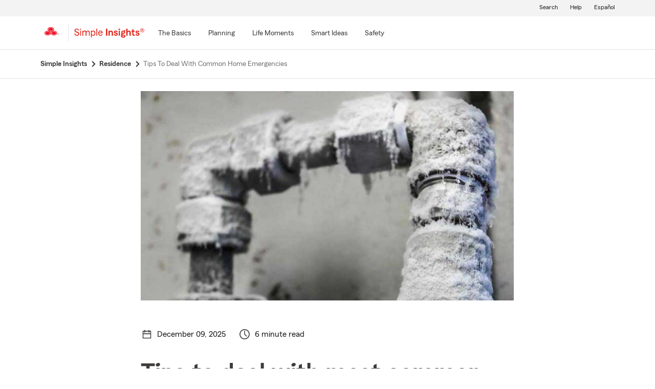

--- FILE ---
content_type: text/html;charset=utf-8
request_url: https://www.statefarm.com/simple-insights/residence/home-emergencies-and-how-to-deal-with-them-yourself?agentAssociateId=6MK075NHTAK
body_size: 27946
content:

  <!DOCTYPE HTML>
  <html lang="en">
      <head>
    <meta charset="UTF-8"/>
    
    
    
	
	
    
	
	<title>
        Tips To Deal With Common Home Emergencies - State Farm®
	</title>
    
    
	<script defer="defer" type="text/javascript" src="https://rum.hlx.page/.rum/@adobe/helix-rum-js@%5E2/dist/rum-standalone.js" data-routing="env=prod,tier=publish,ams=State Farm Mutual"></script>
<link rel="canonical" href="https://www.statefarm.com/simple-insights/residence/home-emergencies-and-how-to-deal-with-them-yourself"/>
	<!--<meta data-sly-test.keywords="Home &amp; property,Prevention" name="keywords" content=""/>-->
    <meta name="keywords" content="Common home emergencies, home emergency plan, home emergency, most common home emergencies, home emergency kit, how to prepare for an emergency, carbon monoxide alarm, HVAC not working"/>
    <meta name="description" content="Do you have an effective emergency management plan? Here are step-by-step instructions to deal with common home emergencies."/>
	<meta name="tags" content="products/insurance/home-&amp;-property, marketing/purpose/prevention, "/>
    <meta name="robots" content="noindex, follow"/>
	

	
    
    <meta property="og:image" content="https://www.statefarm.com/content/dam/sf-library/en-us/secure/legacy/simple-insights/240-5-home-emergencies-wide.jpg"/>
    <meta property="og:title" content="Tips To Deal With Common Home Emergencies"/>
    <meta property="og:site_name" content="State Farm"/>
    <meta property="og:type" content="website"/>
	<meta property="og:description" content="Do you have an effective emergency management plan? Here are step-by-step instructions to deal with common home emergencies."/>
	
	
     
     <meta name="twitter:image" content="https://www.statefarm.com/content/dam/sf-library/en-us/secure/legacy/simple-insights/240-5-home-emergencies-wide.jpg"/>
     <meta name="twitter:card" content="summary_large_image"/>
     <meta name="twitter:title" content="Tips To Deal With Common Home Emergencies"/>
     <meta name="twitter:description" content="Do you have an effective emergency management plan? Here are step-by-step instructions to deal with common home emergencies."/>
	 <meta name="twitter:site" content="@@StateFarm"/>

	
		
		
            
            <link rel="alternate" hreflang="es-US" href="https://es.statefarm.com/simple-insights/residencia/emergencias-en-el-hogar-y-como-lidiar-con-ellas"/>
			<link rel="alternate" hreflang="en-US" href="https://www.statefarm.com/simple-insights/residence/home-emergencies-and-how-to-deal-with-them-yourself"/>
            <link rel="alternate" hreflang="x-default" href="https://www.statefarm.com/simple-insights/residence/home-emergencies-and-how-to-deal-with-them-yourself"/>
        
        
	
	
    <meta name="viewport" content="width=device-width, initial-scale=1"/>
    
    
    
    
    

    

    

    
    
<link rel="stylesheet" href="/etc.clientlibs/StateFarmAEM/clientlibs/clientlib-base.min.473d51aa1ceab6ed59b2c60ddb158f5d.css" type="text/css">





<!--<sly data-sly-resource="contexthub"/>-->

    
    
    

    

    
    
<script src="/etc.clientlibs/clientlibs/granite/jquery.min.3e24d4d067ac58228b5004abb50344ef.js"></script>
<script src="/etc.clientlibs/clientlibs/granite/utils.min.899004cc02c33efc1f6694b1aee587fd.js"></script>
<script src="/etc.clientlibs/clientlibs/granite/jquery/granite.min.011c0fc0d0cf131bdff879743a353002.js"></script>
<script src="/etc.clientlibs/StateFarmAEM/clientlibs/clientlib-dependencies.min.d41d8cd98f00b204e9800998ecf8427e.js"></script>



    
    
<link rel="stylesheet" href="/etc.clientlibs/StateFarmAEM/clientlibs/clientlib-dependencies.min.d41d8cd98f00b204e9800998ecf8427e.css" type="text/css">
<link rel="stylesheet" href="/etc.clientlibs/StateFarmAEM/clientlibs/clientlib-si-custom.min.d8f1236ee07733eb517545777f82a833.css" type="text/css">



    

    
    

    <!-- Included script -->
    <meta name="viewport" content="width=device-width, initial-scale=1.0"/>
    <meta charset="utf-8"/>
    
        
           
    	<!--<script data-sly-test="true" src="https://cdn-pci.optimizely.com/js/8421581994.js"></script>
		<script data-sly-test="false" src="https://experiment.statefarm.com/edge-client/v1/8367280580/17945734524" referrerpolicy="no-referrer-when-downgrade"></script>-->
       
  
	<script src="https://static1.st8fm.com/en_US/dxl/js/min/breadcrumbs.min.js"></script>
    <meta name="sf-user-origin" content="internal"/>
    
        <script type="text/javascript" async src="https://invocation.deel.c1.statefarm/deel.js?prop=ext" referrerpolicy="no-referrer-when-downgrade"></script>
    


    <!--script type="text/javascript" src="https://static1.st8fm.com/en_US/dxl/js/min/bootstrap-4.5.0.min.js"></script-->
    <!--link rel="stylesheet" href="https://static1.st8fm.com/en_US/dxl/css/min/bootstrap-4.5.0.min.css" /-->
    <link rel="stylesheet" href="https://static1.st8fm.com/en_US/dxl/css/min/util.min.css" type="text/css"/>
    <link rel="stylesheet" href="https://static1.st8fm.com/en_US/dxl/css/min/overrides.min.css" type="text/css"/>
    <!--<link rel="stylesheet" href="https://static1.st8fm.com/en_US/dxl/css/min/print.min.css" type="text/css"
          media="print"/> -->
     
          <link media="print" rel="stylesheet" href="/etc.clientlibs/StateFarmAEM/clientlibs/clientlib-print.min.806801512361a44daa1471774398b6f1.css" type="text/css">
<script src="/etc.clientlibs/StateFarmAEM/clientlibs/clientlib-print.min.551c634a9faf6e07bb1ba803681a389c.js"></script>

    
    <link rel="stylesheet" type="text/css" href="https://static1.st8fm.com/en_US/dxl/css/min/in-page-nav.min.css"/>
    <link rel="stylesheet" type="text/css" href="https://static1.st8fm.com/en_US/dxl/css/min/disclosure.min.css"/>

    <link rel="stylesheet" href="https://static1.st8fm.com/en_US/dxl-1x/prod/css/1x.core.css" type="text/css"/>
    
    
    <style>
section.product-footer-nav {
display: none;
}
.si-category-page-btn.si-calc-btn {
    padding-top: 0 !important;
    margin-top: -12px !important;
}
  main .aem-element-spacing input, .aem-element-spacing select{
      margin-bottom: 16px; /* for action module fields */
  }

@media (max-width: 767.98px){
.article-intro .author-name {
    margin-left: 15px;
}
}
section.socialWrapper , .socialWrapper {
display:none !important;
}
main .aem-element-spacing .img-spacing a{
display: inline-block;
}
.si-logo img {
    height: 40px !important;
    width: 150px !important;
    margin-left: -10px;
}

 /* Action Modules */
   .-dc-quote-container, .-dc-quote-container-large {
        width: 100%;
        margin: 0 0 16px 0;
        padding: 36px 36px 20px 36px;
        text-align: center;
    }
    .-dc-quote-container > h4, .-dc-quote-container-large > h4 {
        margin-bottom: 16px !important;
            margin-top: 0;
    }
    .-dc-quote-container .quoteSelect, .-dc-quote-container-large .quoteSelect {
        justify-content: center;
    }
    .get-quote_zip, .get-quote_state {
        width: 160px;
        margin-right: 16px;
    }
    @media (min-width: 991px) {
        .-dc-quote-container {
            width: auto;
            max-width: 51%;
            float: right;
            margin: 0 0 16px 16px;
            text-align: left;
        }
        .-dc-quote-container .quoteSelect {
            justify-content: start;
        }
    }
@media only screen and (min-width: 768px) and (max-width: 1024px){
 .link-modal {
		text-align: left !important;
		left: 6% !important;
		margin-top: 24px !important;
		margin-bottom: 8px !important;
	}
 .link-drawer {
		text-align: left !important;
		left: 6% !important;
	}
.author-circle-image {
	height:120px !important;
        object-position:top;
    }
    .text-center-image {
    	text-align:center;
    }
}
 @media (max-width: 767.98px){
     .link-modal {
		left: 6% !important;
	}

	.link-drawer {
		left: 6% !important;
	}
.author-circle-image {
       object-position:top;
    }
    .text-center-image {
    	text-align:center;
    }
}
@media screen and (min-width: 1025px) {
    .link-modal {
		text-align: left !important;
		left: 6% !important;
		margin-top: 24px !important;
		margin-bottom: 8px !important;
	}

	.link-drawer {
		text-align: left !important;
		left: 6% !important;
	}
.author-image-info {
flex: 0 0 20% !important;
}
  .author-circle-image {
	height:120px !important;
        object-position:top;
    }
    .text-center-image {
    	text-align:center;
    }
}
@media only screen and (min-width:481px) and (max-width:767.98px) {
    .author-circle-image {
    	width:100%;
        height:170px;
    	border-radius:50%;
    	object-fit:cover;
        object-position:top;
    }
}

.article .article-content-container .infographic-panel .info-img-holder .infographc-webkit-fill {
	
	max-width: 100% !important;
}
</style>
<script>
/*function replaceScript(oldSrc, newSrc) {
  const scripts = document.getElementsByTagName('script');

  for (let i = 0; i < scripts.length; i++) {
    const script = scripts[i];
    if (script.src === oldSrc) {
      const newScript = document.createElement('script');
      newScript.src = newSrc;
      script.parentNode.replaceChild(newScript, script);
      break; // Assuming only one replacement is needed
    }
  }
}

// Example usage:
replaceScript('https://ddc.statefarm.com/statefarm/Bootstrap.js', 'https://invocation.deel.c1.statefarm/deel.js');
const scriptElement = document.querySelector('script[src="https://invocation.deel.c1.statefarm/deel.js"]');

if (scriptElement) {
  scriptElement.setAttribute('async', '');
  scriptElement.setAttribute('referrerpolicy', 'no-referrer-when-downgrade');
}*/
</script>

    
    
</head>
      <body class="page basicpage  -oneX" id="page-2945b5082f">
            
             
             
  


          
          
          
              




              



              
<div class="root aem-element-spacing container-custom responsiveGrid">

    
     
          <div id="container-ed5a8cb725" class="cmp-container" style=" text-align:none; padding:none;">

          


<div class="aem-Grid aem-Grid--12 aem-Grid--default--12 ">
    
    <div class="experiencefragment aem-GridColumn aem-GridColumn--default--12">
<div id="experiencefragment-e9093a71dd" class="cmp-experiencefragment cmp-experiencefragment--privacy-notice">


    
     
          <div id="container-c5ff38a59c" class="cmp-container" style=" text-align:none; padding:none;">

          


<div class="aem-Grid aem-Grid--12 aem-Grid--default--12 ">
    
    <div class="privacy-notice aem-GridColumn aem-GridColumn--default--12">


<!--<div class="xd-privacy-notice-container" id="notice-container" style="display:none;">
      <div class="xd-notice -oneX-container" tabindex="-1">
          <div class="-oneX-global-alert-body xd-notice-description">
           <div class="privacy-links">
		<p> Learn more about <a href="https://www.statefarm.com/customer-care/privacy-security/privacy" >privacy.</a> We use <a href ="https://www.statefarm.com/customer-care/privacy-security/privacy/about-our-ads" >cookies</a> on our site. 
		</p>
	</div>
	<div class="cookies-button">
		<p style="display:inline-flex; align-items: center;">
		<a role="button" href="#" id="AcceptBtn" class="-oneX-btn-secondary__anchor -oneX-btn-small xd-privacy-btn" onClick="setCookieVals()"> Accept</a>
		<a role="button" href="#" id="OptOutBtn" class="-oneX-btn-secondary__anchor -oneX-btn-small xd-optout-btn" onClick="optOutCookieVals()"> Opt out</a>
		<a href="https://www.statefarm.com/customer-care/privacy-security/privacy/california-privacy-rights/do-not-sell" class="manage-cookies"> Manage cookies</a></p>
	</div>
           <button class="-oneX-close-X-button" id="closeBtn" aria-label="privacy close"> <span class="-oneX-icon--close"></span></button>
          </div>
      </div>
</div>--></div>
<div class="htmlComponent aem-GridColumn aem-GridColumn--default--12">





 



</div>

    
</div>

          </div>
     
 
    
</div>

    
</div>
<div class="experiencefragment aem-GridColumn aem-GridColumn--default--12">
<div id="experiencefragment-7d498db0d7" class="cmp-experiencefragment cmp-experiencefragment--header">


    
     
          <div id="container-7891b25d31" class="cmp-container" style=" text-align:none; padding:none;">

          


<div class="aem-Grid aem-Grid--12 aem-Grid--default--12 ">
    
    <div class="editable-header aem-GridColumn aem-GridColumn--default--12"><div aria-hidden="true" id="oneX-lang-modal-en" class="-oneX -oneX-modal__container -oneX-hidden">
  <div class="-oneX-modal-content noindex" aria-labelledby="dialogTitle" role="dialog" lang="es">
    <div id="dialogTitle" class="-oneX-modal-heading" role="heading" aria-level="2" tabindex="-1">No disponible en español</div>
    <div class="-oneX-modal-body">
      ¡Lo sentimos! Esta página no está disponible en español.
    </div>
    <div class="-oneX-modal-footer">
      <div class="-oneX-row">
        <div class="-oneX-modal-primary__div -oneX-col">
          <button onclick="location.href='/agent/'" id="-oneX-lang-modal-find-agent-btn" class="-oneX-btn-primary">Localiza a un agente</button>
        </div>
        <div class="-oneX-modal-secondary__div -oneX-col">
            <button id="-oneX-lang-modal-cancel-btn" onclick="oneX.Modal.hideModal()" class="-oneX-btn-secondary">Cancelar</button>
        </div>
      </div>
    </div>
    <button class="-oneX-close-X-button" aria-label="Cerrar">
      <span class="-oneX-icon--close">
      </span>
    </button>
  </div>
</div>
<div aria-hidden="true" id="oneX-lang-modal-es" class="-oneX -oneX-modal__container -oneX-hidden">
  <div class="-oneX-modal-content noindex" aria-labelledby="dialogTitle-es" role="dialog" lang="es">
    <div id="dialogTitle-es" class="-oneX-modal-heading" role="heading" aria-level="2" tabindex="-1">Aviso</div>
    <div class="-oneX-modal-body">¡Lo sentimos! Esta página no está disponible en español.</div>
    <div class="-oneX-modal-footer">
      <div class="-oneX-row">
        <div class="-oneX-modal-primary__div -oneX-col">
          <button onclick="oneX.Modal.continueBtnClicked()" id="-oneX-lang-modal-continue-btn" class="-oneX-btn-primary">Continuar</button>
        </div>
        <div class="-oneX-modal-secondary__div -oneX-col">
        <button id="-oneX-lang-modal-cancel-btn-es" onclick="oneX.Modal.hideModal()" class="-oneX-btn-secondary">Cancelar</button>
        </div>
      </div>
    </div>
    <button class="-oneX-close-X-button" aria-label="Cerrar">
      <span class="-oneX-icon--close">
      </span>
    </button>
  </div>
</div>
<header class="-oneX noindex -oneX-generic-header" id="oneX-header">
	<div class="-oneX-skipToMain-content">
		<a href="#oneX-main-content" class="-oneX-skipContent-link -oneX-clipped -oneX-link--block">Skip to main content</a>
	</div>
	<nav class="-oneX-header  -oneX-container-fluid">
		<section class="-oneX-header-logo-container">
			<a href="/"><img class="-oneX-header-logo" id="oneX-sf-logo" src="https://static1.st8fm.com/en_US/dxl-1x/prod/css/images/header/state-farm-logo-5.svg" alt="State Farm Insurance and Financial Services"/></a>
		</section>
		<div class="-oneX-header-separator"></div>
		<section class="-oneX-header-logo-container" style="width:auto;">
			<div class="-oneX-header-sec-logo-btn-hitbox" onclick="" style="padding-right: 10px;padding-top: 8px;">
				<a class="-oneX-header-sec-logo-btn" href="/simple-insights" aria-label="Simple Insights">
						
							<img src="https://static1.st8fm.com/en_US/img/logos/SimpleInsightsRed.svg" role="img" alt="Simple Insights" style="height: 21px; width: 137px;"/>
						
						
    			</a>
			</div>
		</section>
		<section class="-oneX-header-mobile-tablet-nav-section">
			<div class="-oneX-row">
				<div class="-oneX-col">
					<button aria-expanded="true" aria-label="Main Navigation" class="-oneX-header-menu-button">
						<div class="-oneX-hamburger__icon">
							<span></span><span></span><span></span>
						</div>
					</button>
				</div>
				<div class="-oneX-col">
					<a href="/" class="-oneX-header-logo-mobile"><img id="oneX-sf-logo-mobile" src="https://static1.st8fm.com/en_US/dxl-1x/prod/css/images/header/state-farm-logo-5.svg" alt="State Farm Insurance and Financial Services"/></a>
				</div>
				<div class="-oneX-header-login-logout-container -oneX-col">
				<a class="-oneX-header-nav-logout-link -oneX-header-logout" role="button"></a></div>
			</div>
		</section>
		<section class="-oneX-header-nav-apps-container">
			<div aria-live="assertive" id="sr-only"></div>
			<div class="-oneX-header-nav-container">
				<div class="-oneX-header-main-nav">
					<ul class="-oneX-header-main-nav-menu">


						




    
    
    <li class="-oneX-header-main-nav-list">


    <li class="-oneX-header-main-nav-list">
        <div class="-oneX-header-top-menu-btn-hitbox" onclick="">
            

            
                <a class="-oneX-header-top-menu-btn -oneX-navmenu-anchor-has-submenu" tabindex="0" aria-label="The Basics" data-for="The_Basics-new"><span>The Basics</span></a>
                <button class="-oneX-header-top-menu-btn -oneX-navmenu-btn-has-submenu" aria-expanded="false" data-for="The_Basics-new">
                    <span>The Basics</span>
                </button>
                <button class="-oneX-header-top-chevron-btn" aria-label="The_Basics" data-for="The_Basics-new" aria-expanded="false" aria-owns="oneX-submenu-The_Basics-new">
                    <span class="-oneX-navmenu__chevron-down"></span>
                </button>

                <span class="-oneX-navmenu__chevron-right"></span>
            
        </div>
        <section role="navigation" id="oneX-submenu-The_Basics-new" class="-oneX-header-submenu-container -oneX-header-menu -oneX-hidden" style="">
            <div class="-oneX-mainmenu-section-wrapper">

                <span aria-level="2" role="heading"></span>

                <div class="-oneX-submenu-section">
                    <div class="-oneX-submenu-section-wrapper">
                        <section class="-oneX-sub-navigation-menu">
                            <span aria-level="3" role="heading" tabindex="-1"></span>
                            <ul class="-oneX-subMenu-items -oneX-links-as-heading ">
                                <li class="">
                                    <a id='oneX-0-Auto_&amp;_vehicle' href="/simple-insights/auto-and-vehicles" class="-oneX-link--block menuLevel2 ">Auto &amp; vehicle</a>
                                <li>
                        
                                    <a id='oneX-1-Banking' href="/simple-insights/banking" class="-oneX-link--block menuLevel2 ">Banking</a>
                                <li>
                        
                                    <a id='oneX-2-Family' href="/simple-insights/family" class="-oneX-link--block menuLevel2 ">Family</a>
                                <li>
                        
                                    <a id='oneX-3-Residence' href="/simple-insights/residence" class="-oneX-link--block menuLevel2 ">Residence</a>
                                <li>
                        </section>
                    </div>
                </div>

            </div>
            <button aria-label="Close this menu" class="-oneX-header-close-X-button -oneX-close-X-button" type="button">
                <span class="-oneX-icon--close"></span>
            </button>
        </section>
    </li>

    <section role="navigation" id="oneX-submenu-The_Basics-mobile" class="-oneX-header-submenu-container -oneX-header-menu -oneX-hidden">
        <div class="-oneX-mainmenu-section-wrapper">
            <div class="-oneX-submenu-section">
                <div class="-oneX-submenu-section-wrapper">
                    <section class="-oneX-sub-navigation-menu-mobile">
                        <span aria-level="3" role="heading"><a role="button" id="oneX-0-The_Basics-mobile" href="/simple-insights/auto-and-vehicles" class="-oneX-link--block -oneX-menuLevel1-mobile">Auto &amp; vehicle</a></span>
                    </section>
                
                    <section class="-oneX-sub-navigation-menu-mobile">
                        <span aria-level="3" role="heading"><a role="button" id="oneX-1-The_Basics-mobile" href="/simple-insights/banking" class="-oneX-link--block -oneX-menuLevel1-mobile">Banking</a></span>
                    </section>
                
                    <section class="-oneX-sub-navigation-menu-mobile">
                        <span aria-level="3" role="heading"><a role="button" id="oneX-2-The_Basics-mobile" href="/simple-insights/family" class="-oneX-link--block -oneX-menuLevel1-mobile">Family</a></span>
                    </section>
                
                    <section class="-oneX-sub-navigation-menu-mobile">
                        <span aria-level="3" role="heading"><a role="button" id="oneX-3-The_Basics-mobile" href="/simple-insights/residence" class="-oneX-link--block -oneX-menuLevel1-mobile">Residence</a></span>
                    </section>
                </div>
            </div>
        </div>

    </section>
</li>


    
    
    <li class="-oneX-header-main-nav-list">


    <li class="-oneX-header-main-nav-list">
        <div class="-oneX-header-top-menu-btn-hitbox" onclick="">
            

            
                <a class="-oneX-header-top-menu-btn -oneX-navmenu-anchor-has-submenu" tabindex="0" aria-label="Planning" data-for="Planning-new"><span>Planning</span></a>
                <button class="-oneX-header-top-menu-btn -oneX-navmenu-btn-has-submenu" aria-expanded="false" data-for="Planning-new">
                    <span>Planning</span>
                </button>
                <button class="-oneX-header-top-chevron-btn" aria-label="Planning" data-for="Planning-new" aria-expanded="false" aria-owns="oneX-submenu-Planning-new">
                    <span class="-oneX-navmenu__chevron-down"></span>
                </button>

                <span class="-oneX-navmenu__chevron-right"></span>
            
        </div>
        <section role="navigation" id="oneX-submenu-Planning-new" class="-oneX-header-submenu-container -oneX-header-menu -oneX-hidden" style="">
            <div class="-oneX-mainmenu-section-wrapper">

                <span aria-level="2" role="heading"></span>

                <div class="-oneX-submenu-section">
                    <div class="-oneX-submenu-section-wrapper">
                        <section class="-oneX-sub-navigation-menu">
                            <span aria-level="3" role="heading" tabindex="-1"></span>
                            <ul class="-oneX-subMenu-items -oneX-links-as-heading ">
                                <li class="">
                                    <a id='oneX-0-College' href="/simple-insights/college" class="-oneX-link--block menuLevel2 ">College</a>
                                <li>
                        
                                    <a id='oneX-1-Estate' href="/simple-insights/estate" class="-oneX-link--block menuLevel2 ">Estate</a>
                                <li>
                        
                                    <a id='oneX-2-Financial' href="/simple-insights/financial" class="-oneX-link--block menuLevel2 ">Financial</a>
                                <li>
                        
                                    <a id='oneX-3-Health' href="/simple-insights/health-insurance" class="-oneX-link--block menuLevel2 ">Health</a>
                                <li>
                        </section>
                    </div>
                
                    <div class="-oneX-submenu-section-wrapper">
                        <section class="-oneX-sub-navigation-menu">
                            <span aria-level="3" role="heading" tabindex="-1"></span>
                            <ul class="-oneX-subMenu-items -oneX-links-as-heading ">
                                <li class="">
                                    <a id='oneX-0-Insurance' href="/simple-insights/insurance" class="-oneX-link--block menuLevel2 ">Insurance</a>
                                <li>
                        
                                    <a id='oneX-1-Life_Insurance' href="/simple-insights/life-insurance" class="-oneX-link--block menuLevel2 ">Life Insurance</a>
                                <li>
                        
                                    <a id='oneX-2-Retirement' href="/simple-insights/retirement" class="-oneX-link--block menuLevel2 ">Retirement</a>
                                <li>
                        
                                    <a id='oneX-3-Small_Business' href="/simple-insights/small-business" class="-oneX-link--block menuLevel2 ">Small Business</a>
                                <li>
                        </section>
                    </div>
                </div>

            </div>
            <button aria-label="Close this menu" class="-oneX-header-close-X-button -oneX-close-X-button" type="button">
                <span class="-oneX-icon--close"></span>
            </button>
        </section>
    </li>

    <section role="navigation" id="oneX-submenu-Planning-mobile" class="-oneX-header-submenu-container -oneX-header-menu -oneX-hidden">
        <div class="-oneX-mainmenu-section-wrapper">
            <div class="-oneX-submenu-section">
                <div class="-oneX-submenu-section-wrapper">
                    <section class="-oneX-sub-navigation-menu-mobile">
                        <span aria-level="3" role="heading"><a role="button" id="oneX-0-Planning-mobile" href="/simple-insights/college" class="-oneX-link--block -oneX-menuLevel1-mobile">College</a></span>
                    </section>
                
                    <section class="-oneX-sub-navigation-menu-mobile">
                        <span aria-level="3" role="heading"><a role="button" id="oneX-1-Planning-mobile" href="/simple-insights/estate" class="-oneX-link--block -oneX-menuLevel1-mobile">Estate</a></span>
                    </section>
                
                    <section class="-oneX-sub-navigation-menu-mobile">
                        <span aria-level="3" role="heading"><a role="button" id="oneX-2-Planning-mobile" href="/simple-insights/financial" class="-oneX-link--block -oneX-menuLevel1-mobile">Financial</a></span>
                    </section>
                
                    <section class="-oneX-sub-navigation-menu-mobile">
                        <span aria-level="3" role="heading"><a role="button" id="oneX-3-Planning-mobile" href="/simple-insights/health-insurance" class="-oneX-link--block -oneX-menuLevel1-mobile">Health</a></span>
                    </section>
                
                    <section class="-oneX-sub-navigation-menu-mobile">
                        <span aria-level="3" role="heading"><a role="button" id="oneX-4-Planning-mobile" href="/simple-insights/insurance" class="-oneX-link--block -oneX-menuLevel1-mobile">Insurance</a></span>
                    </section>
                
                    <section class="-oneX-sub-navigation-menu-mobile">
                        <span aria-level="3" role="heading"><a role="button" id="oneX-5-Planning-mobile" href="/simple-insights/life-insurance" class="-oneX-link--block -oneX-menuLevel1-mobile">Life Insurance</a></span>
                    </section>
                
                    <section class="-oneX-sub-navigation-menu-mobile">
                        <span aria-level="3" role="heading"><a role="button" id="oneX-6-Planning-mobile" href="/simple-insights/retirement" class="-oneX-link--block -oneX-menuLevel1-mobile">Retirement</a></span>
                    </section>
                
                    <section class="-oneX-sub-navigation-menu-mobile">
                        <span aria-level="3" role="heading"><a role="button" id="oneX-7-Planning-mobile" href="/simple-insights/small-business" class="-oneX-link--block -oneX-menuLevel1-mobile">Small Business</a></span>
                    </section>
                </div>
            </div>
        </div>

    </section>
</li>


    
    
    <li class="-oneX-header-main-nav-list">


    <li class="-oneX-header-main-nav-list">
        <div class="-oneX-header-top-menu-btn-hitbox" onclick="">
            

            
                <a class="-oneX-header-top-menu-btn -oneX-navmenu-anchor-has-submenu" tabindex="0" aria-label="Life Moments" data-for="Life_Moments-new"><span>Life Moments</span></a>
                <button class="-oneX-header-top-menu-btn -oneX-navmenu-btn-has-submenu" aria-expanded="false" data-for="Life_Moments-new">
                    <span>Life Moments</span>
                </button>
                <button class="-oneX-header-top-chevron-btn" aria-label="Life_Moments" data-for="Life_Moments-new" aria-expanded="false" aria-owns="oneX-submenu-Life_Moments-new">
                    <span class="-oneX-navmenu__chevron-down"></span>
                </button>

                <span class="-oneX-navmenu__chevron-right"></span>
            
        </div>
        <section role="navigation" id="oneX-submenu-Life_Moments-new" class="-oneX-header-submenu-container -oneX-header-menu -oneX-hidden" style="">
            <div class="-oneX-mainmenu-section-wrapper">

                <span aria-level="2" role="heading"></span>

                <div class="-oneX-submenu-section">
                    <div class="-oneX-submenu-section-wrapper">
                        <section class="-oneX-sub-navigation-menu">
                            <span aria-level="3" role="heading" tabindex="-1"></span>
                            <ul class="-oneX-subMenu-items -oneX-links-as-heading ">
                                <li class="">
                                    <a id='oneX-0-Starting_Out' href="/simple-insights/life-moments/starting-out" class="-oneX-link--block menuLevel2 ">Starting Out</a>
                                <li>
                        
                                    <a id='oneX-1-Getting_Married' href="/simple-insights/life-moments/getting-married" class="-oneX-link--block menuLevel2 ">Getting Married</a>
                                <li>
                        
                                    <a id='oneX-2-First_Time_Home_Buyer' href="/simple-insights/life-moments/first-time-home-buyer" class="-oneX-link--block menuLevel2 ">First Time Home Buyer</a>
                                <li>
                        
                                    <a id='oneX-3-Adding_a_Child' href="/simple-insights/life-moments/adding-a-child" class="-oneX-link--block menuLevel2 ">Adding a Child</a>
                                <li>
                        
                                    <a id='oneX-4-Changing_Jobs' href="/simple-insights/life-moments/changing-jobs" class="-oneX-link--block menuLevel2 ">Changing Jobs</a>
                                <li>
                        </section>
                    </div>
                
                    <div class="-oneX-submenu-section-wrapper">
                        <section class="-oneX-sub-navigation-menu">
                            <span aria-level="3" role="heading" tabindex="-1"></span>
                            <ul class="-oneX-subMenu-items -oneX-links-as-heading ">
                                <li class="">
                                    <a id='oneX-0-Planning_a_Move' href="/simple-insights/life-moments/planning-a-move" class="-oneX-link--block menuLevel2 ">Planning a Move</a>
                                <li>
                        
                                    <a id='oneX-1-Newly_Single' href="/simple-insights/life-moments/newly-single" class="-oneX-link--block menuLevel2 ">Newly Single</a>
                                <li>
                        
                                    <a id='oneX-2-Relocating' href="/simple-insights/life-moments/relocating" class="-oneX-link--block menuLevel2 ">Relocating</a>
                                <li>
                        
                                    <a id='oneX-3-Empty_Nester' href="/simple-insights/life-moments/empty-nester" class="-oneX-link--block menuLevel2 ">Empty Nester</a>
                                <li>
                        </section>
                    </div>
                </div>

            </div>
            <button aria-label="Close this menu" class="-oneX-header-close-X-button -oneX-close-X-button" type="button">
                <span class="-oneX-icon--close"></span>
            </button>
        </section>
    </li>

    <section role="navigation" id="oneX-submenu-Life_Moments-mobile" class="-oneX-header-submenu-container -oneX-header-menu -oneX-hidden">
        <div class="-oneX-mainmenu-section-wrapper">
            <div class="-oneX-submenu-section">
                <div class="-oneX-submenu-section-wrapper">
                    <section class="-oneX-sub-navigation-menu-mobile">
                        <span aria-level="3" role="heading"><a role="button" id="oneX-0-Life_Moments-mobile" href="/simple-insights/life-moments/starting-out" class="-oneX-link--block -oneX-menuLevel1-mobile">Starting Out</a></span>
                    </section>
                
                    <section class="-oneX-sub-navigation-menu-mobile">
                        <span aria-level="3" role="heading"><a role="button" id="oneX-1-Life_Moments-mobile" href="/simple-insights/life-moments/getting-married" class="-oneX-link--block -oneX-menuLevel1-mobile">Getting Married</a></span>
                    </section>
                
                    <section class="-oneX-sub-navigation-menu-mobile">
                        <span aria-level="3" role="heading"><a role="button" id="oneX-2-Life_Moments-mobile" href="/simple-insights/life-moments/first-time-home-buyer" class="-oneX-link--block -oneX-menuLevel1-mobile">First Time Home Buyer</a></span>
                    </section>
                
                    <section class="-oneX-sub-navigation-menu-mobile">
                        <span aria-level="3" role="heading"><a role="button" id="oneX-3-Life_Moments-mobile" href="/simple-insights/life-moments/adding-a-child" class="-oneX-link--block -oneX-menuLevel1-mobile">Adding a Child</a></span>
                    </section>
                
                    <section class="-oneX-sub-navigation-menu-mobile">
                        <span aria-level="3" role="heading"><a role="button" id="oneX-4-Life_Moments-mobile" href="/simple-insights/life-moments/changing-jobs" class="-oneX-link--block -oneX-menuLevel1-mobile">Changing Jobs</a></span>
                    </section>
                
                    <section class="-oneX-sub-navigation-menu-mobile">
                        <span aria-level="3" role="heading"><a role="button" id="oneX-5-Life_Moments-mobile" href="/simple-insights/life-moments/planning-a-move" class="-oneX-link--block -oneX-menuLevel1-mobile">Planning a Move</a></span>
                    </section>
                
                    <section class="-oneX-sub-navigation-menu-mobile">
                        <span aria-level="3" role="heading"><a role="button" id="oneX-6-Life_Moments-mobile" href="/simple-insights/life-moments/newly-single" class="-oneX-link--block -oneX-menuLevel1-mobile">Newly Single</a></span>
                    </section>
                
                    <section class="-oneX-sub-navigation-menu-mobile">
                        <span aria-level="3" role="heading"><a role="button" id="oneX-7-Life_Moments-mobile" href="/simple-insights/life-moments/relocating" class="-oneX-link--block -oneX-menuLevel1-mobile">Relocating</a></span>
                    </section>
                
                    <section class="-oneX-sub-navigation-menu-mobile">
                        <span aria-level="3" role="heading"><a role="button" id="oneX-8-Life_Moments-mobile" href="/simple-insights/life-moments/empty-nester" class="-oneX-link--block -oneX-menuLevel1-mobile">Empty Nester</a></span>
                    </section>
                </div>
            </div>
        </div>

    </section>
</li>


    
    
    <li class="-oneX-header-main-nav-list">


    <li class="-oneX-header-main-nav-list">
        <div class="-oneX-header-top-menu-btn-hitbox" onclick="">
            

            
                <a class="-oneX-header-top-menu-btn -oneX-navmenu-anchor-has-submenu" tabindex="0" aria-label="Smart Ideas" data-for="Smart_Ideas-new"><span>Smart Ideas</span></a>
                <button class="-oneX-header-top-menu-btn -oneX-navmenu-btn-has-submenu" aria-expanded="false" data-for="Smart_Ideas-new">
                    <span>Smart Ideas</span>
                </button>
                <button class="-oneX-header-top-chevron-btn" aria-label="Smart_Ideas" data-for="Smart_Ideas-new" aria-expanded="false" aria-owns="oneX-submenu-Smart_Ideas-new">
                    <span class="-oneX-navmenu__chevron-down"></span>
                </button>

                <span class="-oneX-navmenu__chevron-right"></span>
            
        </div>
        <section role="navigation" id="oneX-submenu-Smart_Ideas-new" class="-oneX-header-submenu-container -oneX-header-menu -oneX-hidden" style="">
            <div class="-oneX-mainmenu-section-wrapper">

                <span aria-level="2" role="heading"></span>

                <div class="-oneX-submenu-section">
                    <div class="-oneX-submenu-section-wrapper">
                        <section class="-oneX-sub-navigation-menu">
                            <span aria-level="3" role="heading" tabindex="-1"></span>
                            <ul class="-oneX-subMenu-items -oneX-links-as-heading ">
                                <li class="">
                                    <a id='oneX-0-Car_Seat_Safety_' href="/simple-insights/smart-ideas/car-seat-installation" class="-oneX-link--block menuLevel2 ">Car Seat Safety </a>
                                <li>
                        
                                    <a id='oneX-1-Manage_Energy' href="/simple-insights/smart-ideas/energy-management" class="-oneX-link--block menuLevel2 ">Manage Energy</a>
                                <li>
                        
                                    <a id='oneX-2-_Smart_Tech_' href="/simple-insights/smart-ideas/securing-your-home" class="-oneX-link--block menuLevel2 "> Smart Tech </a>
                                <li>
                        
                                    <a id='oneX-3-Starting_Today' href="/simple-insights/smart-ideas/starting-today" class="-oneX-link--block menuLevel2 ">Starting Today</a>
                                <li>
                        </section>
                    </div>
                </div>

            </div>
            <button aria-label="Close this menu" class="-oneX-header-close-X-button -oneX-close-X-button" type="button">
                <span class="-oneX-icon--close"></span>
            </button>
        </section>
    </li>

    <section role="navigation" id="oneX-submenu-Smart_Ideas-mobile" class="-oneX-header-submenu-container -oneX-header-menu -oneX-hidden">
        <div class="-oneX-mainmenu-section-wrapper">
            <div class="-oneX-submenu-section">
                <div class="-oneX-submenu-section-wrapper">
                    <section class="-oneX-sub-navigation-menu-mobile">
                        <span aria-level="3" role="heading"><a role="button" id="oneX-0-Smart_Ideas-mobile" href="/simple-insights/smart-ideas/car-seat-installation" class="-oneX-link--block -oneX-menuLevel1-mobile">Car Seat Safety </a></span>
                    </section>
                
                    <section class="-oneX-sub-navigation-menu-mobile">
                        <span aria-level="3" role="heading"><a role="button" id="oneX-1-Smart_Ideas-mobile" href="/simple-insights/smart-ideas/energy-management" class="-oneX-link--block -oneX-menuLevel1-mobile">Manage Energy</a></span>
                    </section>
                
                    <section class="-oneX-sub-navigation-menu-mobile">
                        <span aria-level="3" role="heading"><a role="button" id="oneX-2-Smart_Ideas-mobile" href="/simple-insights/smart-ideas/securing-your-home" class="-oneX-link--block -oneX-menuLevel1-mobile"> Smart Tech </a></span>
                    </section>
                
                    <section class="-oneX-sub-navigation-menu-mobile">
                        <span aria-level="3" role="heading"><a role="button" id="oneX-3-Smart_Ideas-mobile" href="/simple-insights/smart-ideas/starting-today" class="-oneX-link--block -oneX-menuLevel1-mobile">Starting Today</a></span>
                    </section>
                </div>
            </div>
        </div>

    </section>
</li>


    
    
    <li class="-oneX-header-main-nav-list">


    <li class="-oneX-header-main-nav-list">
        <div class="-oneX-header-top-menu-btn-hitbox" onclick="">
            

            
                <a class="-oneX-header-top-menu-btn -oneX-navmenu-anchor-has-submenu" tabindex="0" aria-label="Safety" data-for="Safety-new"><span>Safety</span></a>
                <button class="-oneX-header-top-menu-btn -oneX-navmenu-btn-has-submenu" aria-expanded="false" data-for="Safety-new">
                    <span>Safety</span>
                </button>
                <button class="-oneX-header-top-chevron-btn" aria-label="Safety" data-for="Safety-new" aria-expanded="false" aria-owns="oneX-submenu-Safety-new">
                    <span class="-oneX-navmenu__chevron-down"></span>
                </button>

                <span class="-oneX-navmenu__chevron-right"></span>
            
        </div>
        <section role="navigation" id="oneX-submenu-Safety-new" class="-oneX-header-submenu-container -oneX-header-menu -oneX-hidden" style="">
            <div class="-oneX-mainmenu-section-wrapper">

                <span aria-level="2" role="heading"></span>

                <div class="-oneX-submenu-section">
                    <div class="-oneX-submenu-section-wrapper">
                        <section class="-oneX-sub-navigation-menu">
                            <span aria-level="3" role="heading" tabindex="-1"></span>
                            <ul class="-oneX-subMenu-items -oneX-links-as-heading ">
                                <li class="">
                                    <a id='oneX-0-Earthquake_' href="/simple-insights/safety/earthquake" class="-oneX-link--block menuLevel2 ">Earthquake </a>
                                <li>
                        
                                    <a id='oneX-1-Fire_Prevention' href="/simple-insights/safety/fire-prevention" class="-oneX-link--block menuLevel2 ">Fire Prevention</a>
                                <li>
                        
                                    <a id='oneX-2-_Flood_' href="/simple-insights/safety/flood" class="-oneX-link--block menuLevel2 "> Flood </a>
                                <li>
                        
                                    <a id='oneX-3-Hurricane_' href="/simple-insights/safety/hurricane" class="-oneX-link--block menuLevel2 ">Hurricane </a>
                                <li>
                        </section>
                    </div>
                
                    <div class="-oneX-submenu-section-wrapper">
                        <section class="-oneX-sub-navigation-menu">
                            <span aria-level="3" role="heading" tabindex="-1"></span>
                            <ul class="-oneX-subMenu-items -oneX-links-as-heading ">
                                <li class="">
                                    <a id='oneX-0-Severe_Weather' href="/simple-insights/safety/severe-weather" class="-oneX-link--block menuLevel2 ">Severe Weather</a>
                                <li>
                        
                                    <a id='oneX-1-Tornadoes' href="/simple-insights/safety/tornadoes" class="-oneX-link--block menuLevel2 ">Tornadoes</a>
                                <li>
                        
                                    <a id='oneX-2-_Wildfires_' href="/simple-insights/safety/wildfire" class="-oneX-link--block menuLevel2 "> Wildfires </a>
                                <li>
                        
                                    <a id='oneX-3-Winter_Storm' href="/simple-insights/safety/winter-storm" class="-oneX-link--block menuLevel2 ">Winter Storm</a>
                                <li>
                        </section>
                    </div>
                </div>

            </div>
            <button aria-label="Close this menu" class="-oneX-header-close-X-button -oneX-close-X-button" type="button">
                <span class="-oneX-icon--close"></span>
            </button>
        </section>
    </li>

    <section role="navigation" id="oneX-submenu-Safety-mobile" class="-oneX-header-submenu-container -oneX-header-menu -oneX-hidden">
        <div class="-oneX-mainmenu-section-wrapper">
            <div class="-oneX-submenu-section">
                <div class="-oneX-submenu-section-wrapper">
                    <section class="-oneX-sub-navigation-menu-mobile">
                        <span aria-level="3" role="heading"><a role="button" id="oneX-0-Safety-mobile" href="/simple-insights/safety/earthquake" class="-oneX-link--block -oneX-menuLevel1-mobile">Earthquake </a></span>
                    </section>
                
                    <section class="-oneX-sub-navigation-menu-mobile">
                        <span aria-level="3" role="heading"><a role="button" id="oneX-1-Safety-mobile" href="/simple-insights/safety/fire-prevention" class="-oneX-link--block -oneX-menuLevel1-mobile">Fire Prevention</a></span>
                    </section>
                
                    <section class="-oneX-sub-navigation-menu-mobile">
                        <span aria-level="3" role="heading"><a role="button" id="oneX-2-Safety-mobile" href="/simple-insights/safety/flood" class="-oneX-link--block -oneX-menuLevel1-mobile"> Flood </a></span>
                    </section>
                
                    <section class="-oneX-sub-navigation-menu-mobile">
                        <span aria-level="3" role="heading"><a role="button" id="oneX-3-Safety-mobile" href="/simple-insights/safety/hurricane" class="-oneX-link--block -oneX-menuLevel1-mobile">Hurricane </a></span>
                    </section>
                
                    <section class="-oneX-sub-navigation-menu-mobile">
                        <span aria-level="3" role="heading"><a role="button" id="oneX-4-Safety-mobile" href="/simple-insights/safety/severe-weather" class="-oneX-link--block -oneX-menuLevel1-mobile">Severe Weather</a></span>
                    </section>
                
                    <section class="-oneX-sub-navigation-menu-mobile">
                        <span aria-level="3" role="heading"><a role="button" id="oneX-5-Safety-mobile" href="/simple-insights/safety/tornadoes" class="-oneX-link--block -oneX-menuLevel1-mobile">Tornadoes</a></span>
                    </section>
                
                    <section class="-oneX-sub-navigation-menu-mobile">
                        <span aria-level="3" role="heading"><a role="button" id="oneX-6-Safety-mobile" href="/simple-insights/safety/wildfire" class="-oneX-link--block -oneX-menuLevel1-mobile"> Wildfires </a></span>
                    </section>
                
                    <section class="-oneX-sub-navigation-menu-mobile">
                        <span aria-level="3" role="heading"><a role="button" id="oneX-7-Safety-mobile" href="/simple-insights/safety/winter-storm" class="-oneX-link--block -oneX-menuLevel1-mobile">Winter Storm</a></span>
                    </section>
                </div>
            </div>
        </div>

    </section>
</li>



					</ul>
				</div>
				<div class="-oneX-header-util-nav">
					<ul>
						<li class="-oneX-hidden" aria-hidden="true">
							<button id="oneX-header-main-menu-btn" class="-oneX-header-util-menu-btn" aria-label="Back To Main Menu">
								<span>Main Menu</span>
							</button>
						</li>
						<li>
							<button class="-oneX-header-util-menu-btn  -oneX-util-menu-icon-container" data-for="search" aria-expanded="false">
								<div class="-oneX-util-menu-icon -oneX-util-menu-icon-search"></div>
								<span>Search</span>
							</button>
						</li>
						<li class=""><a class="-oneX-header-util-menu-btn -oneX-util-menu-icon-container" href="/customer-care" target="_blank">
								<div class="-oneX-util-menu-icon -oneX-util-menu-icon-help"></div>
								<span>Help</span>
							</a>
						</li>
						<li class="-oneX-lang-link "><a class="-oneX-lang-icon -oneX-header-util-menu-btn -oneX-util-menu-icon-container" href="https://es.statefarm.com/content/StateFarmAEM/us/es/simple-insights/residence/home-emergencies-and-how-to-deal-with-them-yourself.html" lang="es">
								<div class="-oneX-util-menu-icon -oneX-util-menu-icon-lang"></div>
								<span>Español</span>
							</a></li>
					</ul>
				</div>
				<div class="-oneX-header-login-nav">
					<div class="-oneX-header-main-nav-list">
						<div class="-oneX-header-top-menu-btn-hitbox">
							
						</div>
					</div>
					<section id="oneX-submenu-login" class="-oneX-header-submenu-container -oneX-utilmenu-login -oneX-hidden">
						<div class="-oneX-util-login-container">
							<div class="-oneX-row">
								<div class="-oneX-col-12 -oneX-col-lg-6 -oneX-first-col">
									<div role="heading" aria-level="2" class="-oneX-heading--h2 -oneX-login-menu-header"></div>
									<div class="-oneX-login-menu-tagline"></div>
									<form class="-oneX-util-login-form" method="post">
										<div class="-oneX-login-fields">
											<div class="-oneX-loginUsername">
												<label for="oneX-username" class="-oneX-textfield__floatingLabel"></label> <input name="IDToken1" type="text" id="oneX-username" class="-oneX-login-username -oneX-textfield--floating-input" aria-required="true" autocomplete="username" style="background-image: url(&quot;[data-uri]&quot;); background-repeat: no-repeat; background-attachment: scroll; background-size: 16px 18px; background-position: 98% 50%;"/>
											</div>
											<fieldset class="-oneX-fieldset -oneX-password-fieldset">
												<label for="util-login-password" class="-oneX-textfield__floatingLabel"></label> <input name="IDToken2" id="util-login-password" type="password" value="" aria-required="true" class="-oneX-login-userpwd -oneX-textfield--floating-input -oneX-textfield--control" autocomplete="current-password" style="background-image: url(&quot;[data-uri]&quot;); background-repeat: no-repeat; background-attachment: scroll; background-size: 16px 18px; background-position: 98% 50%;"/>
												<button type="button" class="-oneX-btn-control" aria-label="Show password as plain text. Note: this will visually expose your password on the screen.">
													<div aria-label="Conversational TextField --View" role="img" class="-oneX-icon--controls--view"></div>
												</button>
											</fieldset>
											<div class="-oneX-row -oneX-keep-row -oneX-login-remember-me">
												<input class="-oneX-checkbox" name="IDToken4" id="oneX-login-remember-me" data-suppressunchecked="true" type="checkbox"/> <label class="-oneX-login-remember-me-label" for="oneX-login-remember-me"></label>
											</div>
											<input class="-oneX-hidden" aria-hidden="true" name="IDToken3" style="background-image: url(&quot;[data-uri]&quot;); background-repeat: no-repeat; background-attachment: scroll; background-size: 16px 18px; background-position: 98% 50%;"/>
											<button type="submit" class="-oneX-util-login-button -oneX-btn-primary  "></button>
											<div class="-oneX-login-trouble-link">
												<a class="-oneX-link--block"></a> <a class="-oneX-link--block"></a>
											</div>
										</div>
										<input type="hidden" value="1" name="initialPage"/> <input type="hidden" value="1" name="initialPage"/>
									</form>
								</div>
								<div class="-oneX-col-12 -oneX-col-lg-6  -oneX-second-col">
									<div role="heading" aria-level="2" class="-oneX-heading--h2 -oneX-login-menu-header"></div>
									<div class="-oneX-login-menu-tagline"></div>
									<a role="button" class="-oneX-btn-secondary__anchor   "><img alt="Pay a bill"/></a> 
									<a role="button" class="-oneX-btn-secondary__anchor   "><img alt="Get ID card"/></a>
									<div class="-oneX-login-liteAuth-links">
										
									</div>
								</div>
							</div>
						</div>
					</section>
				</div>
			</div>
			<div class="-oneX-header-navmenu-back-container -oneX-hidden" data-returnto1="basics">
				<div class="-oneX-header-navmenu-back" id="navMenuBack">
					<span class="-oneX-back-chevron"></span>
					<button aria-label="Back To Main Menu">Back</button>
					<span class="-oneX-down-chevron -oneX-hidden"></span>
				</div>
			</div>
			<section id="oneX-submenu-help" class="-oneX-header-utilmenu-container -oneX-utilmenu-help -oneX-hidden" aria-hidden="true">
			</section>
			<section id="oneX-submenu-search" class="-oneX-header-submenu-container  -oneX-header-utilmenu-container -oneX-utilmenu-search -oneX-hidden">
				<div class="-oneX-util-search-container">
					<div role="heading" aria-level="2" class="-oneX-search-header">
						Search</div>
					<form class="-oneX-util-search-fields -oneX-offset-lg-4" action="#" method="post">
						<div class="-oneX-util-sf-search">
							<label for="util-sf-search" class="-oneX-textfield__floatingLabel">How can we help you?</label>
							<input id="util-sf-search" class="-oneX-search-textfield -oneX-textfield--floating-input" aria-required="true" aria-label="How can we help you?"/>
						</div>
						<button class="-oneX-util-search-button -oneX-btn-primary">Search</button>
					</form>
					<button aria-label="Close search panel" class="-oneX-header-close-X-button -oneX-close-X-button" type="button">
						<span class="-oneX-icon--close"></span>
					</button>
				</div>
			</section>
		</section>
	</nav>
</header>
<p id="oneX-main-content" class="-oneX-mainContent-starts -oneX-clipped">Start of main content</p></div>

    
</div>

          </div>
     
 
    
</div>

    
</div>
<div class="breadcrumb-component aem-GridColumn aem-GridColumn--default--12">

    
    
<link rel="stylesheet" href="/etc.clientlibs/StateFarmAEM/components/sfds/breadcrumb/clientlib-breadcrumb.min.941e3466daa161d40234df7916f67468.css" type="text/css">
<link rel="stylesheet" href="/etc.clientlibs/StateFarmAEM/components/breadcrumb/clientlib-breadcrumb.min.941e3466daa161d40234df7916f67468.css" type="text/css">



    <section class="-oneX-breadcrumbs -oneX-container-fluid">
        <div> 
        
            <nav id="breadcrumb-9f8a70f7ad" aria-label="Breadcrumb">
                <ul itemscope itemtype="http://schema.org/BreadcrumbList">
                    
                        <li itemprop="itemListElement" itemscope itemtype="http://schema.org/ListItem">
                            <a href="/simple-insights" itemprop="item">
                                <span class="-oneX-breadcrumbs-link-name" itemprop="name">
                                    
                                    
                                        
                                    
                                    
                                        Simple Insights
                                    
                                </span>
                                <span class="-oneX-breadcrumbs-chevron"></span>
                                
                                <meta itemprop="position" content="1"/>
                            </a>
                        
                        </li>
                    
                
                    
                        <li itemprop="itemListElement" itemscope itemtype="http://schema.org/ListItem">
                            <a href="/simple-insights/residence" itemprop="item">
                                <span class="-oneX-breadcrumbs-link-name" itemprop="name">
                                    
                                    
                                        
                                    
                                    
                                        Residence
                                    
                                </span>
                                <span class="-oneX-breadcrumbs-chevron"></span>
                                
                                <meta itemprop="position" content="2"/>
                            </a>
                        
                        </li>
                    
                
                    
                        <li itemprop="itemListElement" itemscope itemtype="http://schema.org/ListItem">
                            <a itemprop="item" aria-current="page">
                                <span class="-oneX-breadcrumbs-link-name" itemprop="name">
                                    
                                    
                                        
                                    
                                    
                                        Tips To Deal With Common Home Emergencies
                                    
                                </span>
                                
                                <meta itemprop="position" content="3"/>
                            </a>
                        
                        </li>
                    
                </ul>
            </nav>
                
        </div>
    </section>

</div>
<main class="root aem-element-spacing container-custom responsiveGrid aem-GridColumn aem-GridColumn--default--12">

    
     
          <div id="container-8513046d3f" class="cmp-container -oneX-container " style=" text-align:none; padding:none;">

          


<div class="aem-Grid aem-Grid--12 aem-Grid--default--12 ">
    
    <div class="root aem-element-spacing container-custom responsiveGrid container-sf aem-GridColumn aem-GridColumn--default--12">

    
     
          <div id="container-baf65fa68d" class="cmp-container" style=" text-align:none; padding:none;">

          


<div class="aem-Grid aem-Grid--12 aem-Grid--default--12 ">
    
    <div class="article aem-GridColumn aem-GridColumn--default--12">

    
<link rel="stylesheet" href="/etc.clientlibs/StateFarmAEM/components/article/clientlib-article.min.1ee03ec4b8e93df7521b35fd402aae8e.css" type="text/css">





  <article class="simple-insights-article si-article-comp">
    <div class="">
      <!-- Took out -oneX-container-->
      <div class="-oneX-row">
        <div class="-oneX-col-12">
		<div class="article-hero-container">
      
			
        
				<img src="/content/dam/sf-library/en-us/secure/legacy/simple-insights/240-5-home-emergencies-wide.jpg" itemprop="image" alt="Picture of frozen and iced over pipes. " class="article-hero-img"/>
        
			
          </div>
          <div class="article-date-wrapper article-date-wrap -oneX-row -oneX-col-12">
            
              <div class="article-date">
                <div class="-oneX-icon-container">
                  <div class="-oneX-icon article-date-icon" data-icon="calendar_24" aria-label="Date Published"></div>
                </div>
                <span>December 09, 2025 </span>
              </div>
            
            
              <div class="article-time">
                <div class="-oneX-icon-container">
                  <div class="-oneX-icon article-time-icon" data-icon="clock_24" aria-label="Time to read"></div>
                </div>
                <span>6 minute read</span>
              </div>
            
          </div>
		  <div class="article-content-container">
          <h1 itemprop="headline">Tips to deal with most common home emergencies</h1>
          



        


        

			 <!-- Author with link-->  
		 
              <div class="-oneX-row article-intro si-article-intro pb-2 -oneX-align-items-center">
                  <div class="author-image-info author-textlink-top-position -oneX-col-8 -oneX-col-md-4 -oneX-col-lg-3 -oneX-col-xl-3 -oneX-col-sm-8 border-right -oneX-d-inline">
                    <div class="author-name authortextname overflow-auto text-center">
                      <p class="m-0">
                        Written by  <a class="article-link -oneX-link--block" href="https://www.statefarm.com/simple-insights/editorial-team-and-process">State Farm® <span class="nobr">Editorial Team</span> </a> 
                      </p>
                    </div>
				</div>
                  <p class="-oneX-body--intro -oneX-body--intro-sm -oneX-body--intro-md -oneX-col-12 -oneX-col-md-8 -oneX-col-lg-9 -oneX-col-xl-9">
                    You may not be able to predict when a home emergency will occur, but you can be more prepared with a home emergency plan.
                  </p>


              </div>
             
			 
			 
          
		   
          

		  		   

            <div class="article-content" itemprop="articleBody">
              
            </div>

             

            


            
            
              <p class="closing-body-copy">
                <p>These emergency preparedness tips help you identify and respond to common household emergencies. It addresses questions like:</p>
<ul>
<li>Do you know what to do if a <a href="/simple-insights/residence/dont-let-pipes-freeze-and-steps-to-take-if-they-do" class="-oneX-link--inline">pipe bursts</a> due to freezing or a <a href="/simple-insights/residence/preventative-plumbing-maintenance-for-your-home" class="-oneX-link--inline">sewer line clog</a>?</li>
<li>Can you recognize the symptoms of poisoning, <a href="/simple-insights/residence/fire-safety-equipment-for-home" class="-oneX-link--inline">carbon monoxide</a> or a gas leak?</li>
<li>Do you have a <a href="/simple-insights/family/emergency-kit-supplies" class="-oneX-link--inline">home emergency kit</a>?</li>
</ul>
<p>While it’s impossible to predict when an emergency will strike, you can <a href="/simple-insights/residence/home-security-gadgets-to-consider" class="-oneX-link--inline">take steps to help be ready</a>.</p>
<h2>Accidental poisoning</h2>
<p>When a family member is disoriented, vomiting and having trouble breathing, it could be poisoning.</p>
<ul>
<li>In 2023, poison centers fielded over <a href="https://www.poison.org/poison-statistics-national" target="_blank" class="-oneX-link--inline">2.1 million reports</a> of poison exposure.</li>
<li>According to the <a href="https://www.cdc.gov/medication-safety/protect/index.html" target="_blank" class="-oneX-link--inline">Center for Disease Control and Prevention (CDC)</a>, the leading cause of emergency department visits for young children is medication overdoses.</li>
<li>In 2023, there were <a href="https://injuryfacts.nsc.org/all-injuries/deaths-by-demographics/deaths-by-age/data-details/" target="_blank" class="-oneX-link--inline">100,304 deaths from unintentional poisoning</a>.</li>
</ul>
<p>What to do:</p>
<ul>
<li><b>Call 911</b> <b>—</b> if the victim is unconscious or not breathing.</li>
<li><b>Call the Poison Control center —</b> if the victim is awake and alert, call 1-800-222-1222.</li>
<li><b>Stay calm</b> <b>—</b> follow the operator's instructions.</li>
<li><b>Be prepared to provide the following information:</b><ul>
<li>Victim's age and weight.</li>
<li>Approximate time of poisoning.</li>
<li>Address where the poisoning occurred.</li>
<li>Name of the substance (if known).</li>
<li>Victim's symptoms.</li>
</ul>
</li>
</ul>
<h2>Gas leak</h2>
<p>When you smell rotten eggs, it could be a <a href="https://portal.ct.gov/PURA/Gas-Pipeline-Safety/What-To-Do-If--You-Smell-Natural-Gas#:~:text=If%20the%20odor%20is%20strong,to%20locate%20the%20source%20yourself." target="_blank" class="-oneX-link--inline">sign of a gas leak</a>. Additionally, a gas leak can be discovered quickly if you have a <a href="/simple-insights/residence/natural-gas-detectors" class="-oneX-link--inline">natural gas detector</a> set up.</p>
<ul>
<li><b>Leave the house immediately</b> — don't try to find the leak or turn appliances on or off.</li>
<li><b>Call 911</b> — then, call your utility company.</li>
</ul>
<h2>Carbon monoxide alarm</h2>
<p>Carbon monoxide (CO) poisoning can cause headaches, chest pain and nausea. If your CO detector is triggered, leave your home immediately and call 911 or visit the ER.</p>
<p>Carbon monoxide is odorless and colorless, so be aware of these common symptoms:</p>
<ul>
<li>Headache</li>
<li>Dizziness</li>
<li>Chest pain</li>
<li>Fatigue</li>
<li>Nausea</li>
</ul>
<p><a href="https://www.cdc.gov/carbon-monoxide/about/index.html" target="_blank" class="-oneX-link--inline">Each year, CO poisoning leads to</a>:</p>
<ul>
<li>More than 400 unintentional (non-fire-related) deaths.</li>
<li>More than 100,000 emergency room visits.</li>
</ul>
<h2>Kitchen fires</h2>
<p>Leaving flammable materials near the stove, cooking with excessively high heat or neglecting items on the stove can all cause <a href="/simple-insights/residence/putting-kitchen-safety-first" class="-oneX-link--inline">kitchen</a> fires. In the U.S., fire departments respond to hundreds of thousands of <a href="/simple-insights/residence/protect-your-home-against-these-common-causes-of-house-fires" class="-oneX-link--inline">cooking fires</a> each year.</p>
<p>If a fire starts:</p>
<ul>
<li><b>Turn off the heat source</b> — if it’s safe to do so.</li>
<li><b>Smother flames</b> — with a fire blanket, a lid (if the fire is contained within the pan) or douse it with baking soda if easily accessible. Water should never be used on a grease fire.</li>
<li><b>Use a fire extinguisher</b> — only if the fire is small and you know how to operate it safely.</li>
</ul>
<p>If you are able to extinguish the flame:</p>
<ul>
<li><b>Ventilate the area</b> — open doors and windows to clear the smoke.</li>
<li><b>Go outside</b> — get some fresh air to breathe.</li>
<li><b>Monitor the area</b> — check for any reignition.</li>
</ul>
<p>If you aren’t able to extinguish the flame:</p>
<ul>
<li><b>Evacuate immediately</b> — call emergency services.</li>
<li><b>Stay outside</b> — do not re-enter the building until help arrives.</li>
</ul>
<h2>Power outage</h2>
<p>When the <a href="/simple-insights/residence/power-outage-tips" class="-oneX-link--inline">power goes out</a>, respond quickly with these safety tips:</p>
<ul>
<li><b>Light</b> — use flashlights for illumination; avoid fire hazards like candles.</li>
<li><b>Food</b> — keep refrigerator and freezer doors closed to preserve perishable items.</li>
<li><b>Appliances</b> — turn off and unplug electronics to prevent damage from power surges when electricity is restored.</li>
</ul>
<p>For future outages, prepare an emergency kit that includes:</p>
<ul>
<li>Water</li>
<li>Non-perishable food</li>
<li>Backup power source (i.e., <a href="/simple-insights/residence/which-emergency-backup-generators-is-right-for-you" class="-oneX-link--inline">generator</a>)</li>
</ul>
<h2>HVAC not working</h2>
<p>Your air conditioning and heating can be important to your safety, especially if you live somewhere that experiences particularly high or low temperatures. If your HVAC system shuts down, you may need to take steps to help protect yourself.</p>
<p>As soon as it goes out, call a technician to inspect and repair or replace your system if needed. It may take some time for them to be able to come by, especially if there are widespread issues.</p>
<p>If it’s your cooling unit:</p>
<ul>
<li>Move to the lowest floor or basement to avoid rising heat.</li>
<li>Get out of the house for a while and hang out at a more comfortable location.</li>
<li>Drink ice water and use a washcloth with cold water on your body to help cool off.</li>
</ul>
<p>If it’s your <a href="/simple-insights/residence/how-to-prepare-your-furnace-for-extreme-winter-cold" class="-oneX-link--inline">heating unit</a>:</p>
<ul>
<li>Add clothing layers like extra jackets or pants.</li>
<li>Do not use your oven to provide heat as it can be dangerous.</li>
<li>Use bed sheets or curtains as insulation to hang around doors and windows.</li>
</ul>
<h2>Water leak</h2>
<p>Water leaks, including minor drips from faucets, running toilets and major issues like frozen or burst pipes, should be addressed quickly to help prevent costly damage and high water bills.</p>
<ul>
<li><b>Dripping faucets</b> — can waste gallons of water over time and usually indicate worn-out washers or faulty seals. These should be replaced, or a plumber can be contacted if you are unsure how to fix the issue.</li>
<li><b>Running toilets</b> — usually have a faulty flapper or float valve, which can also lead to high water bills. The internal components can be adjusted or replaced to stop the constant flow of water, or a professional can be called if needed.</li>
<li><b>Frozen pipes</b> — occur in millions of U.S. homes each year, usually due to cold temperatures. If water flow slows or stops, all faucets should be opened and the frozen area(s) located. A hair dryer can be used to apply gentle heat to the pipes until water flows steadily again. Ignoring frozen pipes can lead to bursts, where even a small crack can release hundreds of gallons of water a day.</li>
<li><b>Burst pipes</b> — if this occurs,<a href="https://www.statefarm.com/simple-insights/residence/emergency-shut-off"> </a><a href="/simple-insights/residence/emergency-shut-off" class="-oneX-link--inline">the main water valve should be shut off</a> immediately, and electricity to the affected area should be turned off. Contact a plumber to repair or replace the damaged pipes, and any <a href="/simple-insights/residence/what-to-do-when-your-basement-floods" class="-oneX-link--inline">standing water should be cleaned up</a> to help prevent mold or mildew.</li>
</ul>
<h2>Toilet clog or drain backup</h2>
<p>Clogs that cause toilet and tub backups can be a serious issue. Simple clogs can be fixed with a plunger or drain snake, especially if only one fixture is backing up or the problem is new.</p>
<p>Persistent or widespread backups, especially those affecting multiple fixtures, are a sign of a sewer drain clog and require professional plumbing services. Sewer drain clogs are a serious health hazard due to the presence of wastewater containing bacteria, viruses and parasites.</p>
<p>What to do in a sewer drain backup:</p>
<ul>
<li>Use stoppers to close drains in plumbing fixtures.</li>
<li>Vacate affected areas.</li>
<li>Call a plumber to clear the blockage.</li>
<li>After you've fixed the problem, call a professional sewage cleanup service to sanitize your home. Most homeowners do not have the proper equipment to clean this kind of mess.</li>
</ul>
<h2>Broken glass</h2>
<p>If a glass object, like a cup or bowl, shatters and leaves shards around the area, it may be helpful to take these steps:</p>
<ul>
<li>Keep people and animals away from the area.</li>
<li>Put on shoes and sturdy gloves, like gardening gloves.</li>
<li>Carefully clean up the shards using a damp paper towel.</li>
<li>Vacuum the affected area to pick up any remaining small pieces.</li>
</ul>
<h2>Ant infestation</h2>
<p>Ants are known to enter homes uninvited, especially when food is left out. If you notice a trail of ants in your home, you’ll want to act quickly to stop the issue before it gets out of hand.</p>
<p>First remove the trail of ants you see either with vinegar spray or an equivalent bug remover. Try to find where they are entering your home from, like cracks or gaps in windows and doors, and set up ant traps nearby. If the problem persists, call a professional to help and see whether a nearby nest may be the cause.</p>
<p>Now that you have learned about some home emergencies and how to prepare for an emergency, you might want to check out tips to prepare for <a href="/simple-insights/residence/weather" class="-oneX-link--inline">weather emergencies</a>.</p>

              </p>
            
          

          
		  

          <div>





 



</div>
          <div>




    
    
    <div class="xd-disclosure">
    
    
<link rel="stylesheet" href="/etc.clientlibs/StateFarmAEM/components/xd-disclosure/clientlib-xd-disclosure.min.b505810397898c7b9c044a2c47b16b34.css" type="text/css">




    <section class="-oneX-body--footnote">
        <div class="disclosure -oneX-row disclosure-border ">
			<div class="-oneX-col-12 disc-Content">
                
			</div>
			
            <div class="-oneX-col-12 disc-Content">
                <p>The information in this article was obtained from various sources not associated with State Farm® (including State Farm Mutual Automobile Insurance Company and its subsidiaries and affiliates). While we believe it to be reliable and accurate, we do not warrant the accuracy or reliability of the information. State Farm is not responsible for, and does not endorse or approve, either implicitly or explicitly, the content of any third-party sites that might be hyperlinked from this page. The information is not intended to replace manuals, instructions or information provided by a manufacturer or the advice of a qualified professional, or to affect coverage under any applicable insurance policy. These suggestions are not a complete list of every loss control measure. State Farm makes no guarantees of results from use of this information.</p>

            </div>
            
			 
        </div>
        
    </section>
</div>


</div>

        </div>
      </div>
    </div>
	</div>
	
	<script type="application/ld+json">
	{
  "@context": "https://schema.org",
  "@type": "Article",
  "headline": "Tips to deal with most common home emergencies",
  "author": {
    "@type": "Person",
    "name": "State Farm",
    "url": "https://www.statefarm.com/simple-insights" 
  },
  "datePublished": "2025-12-09",
  "dateModified": "2025-12-09",
  "image": "/content/dam/sf-library/en-us/secure/legacy/simple-insights/240-5-home-emergencies-wide.jpg",
  "publisher": {
    "@type": "Organization",
    "name": "State Farm",
    "url": "https://www.statefarm.com",
    "logo": {
      "@type": "ImageObject",
      "url": "static1.st8fm.com/en_US/dxl-1x/prod/css/images/header/state-farm-logo-5.svg" 
    }
  },
  "description": "You may not be able to predict when a home emergency will occur, but you can be more prepared with a home emergency plan.",
  "mainEntityOfPage": "/content/StateFarmAEM/us/en/simple-insights/residence/home-emergencies-and-how-to-deal-with-them-yourself.html",
  "articleBody": "These emergency preparedness tips help you identify and respond to common household emergencies. It addresses questions like:

Do you know what to do if a pipe bursts due to freezing or a sewer line clog?
Can you recognize the symptoms of poisoning, carbon monoxide or a gas leak?
Do you have a home emergency kit?

While it’s impossible to predict when an emergency will strike, you can take steps to help be ready.
Accidental poisoning
When a family member is disoriented, vomiting and having trouble breathing, it could be poisoning.

In 2023, poison centers fielded over 2.1 million reports of poison exposure.
According to the Center for Disease Control and Prevention (CDC), the leading cause of emergency department visits for young children is medication overdoses.
In 2023, there were 100,304 deaths from unintentional poisoning.

What to do:

Call 911 — if the victim is unconscious or not breathing.
Call the Poison Control center — if the victim is awake and alert, call 1-800-222-1222.
Stay calm — follow the operator's instructions.
Be prepared to provide the following information:
Victim's age and weight.
Approximate time of poisoning.
Address where the poisoning occurred.
Name of the substance (if known).
Victim's symptoms.



Gas leak
When you smell rotten eggs, it could be a sign of a gas leak. Additionally, a gas leak can be discovered quickly if you have a natural gas detector set up.

Leave the house immediately — don't try to find the leak or turn appliances on or off.
Call 911 — then, call your utility company.

Carbon monoxide alarm
Carbon monoxide (CO) poisoning can cause headaches, chest pain and nausea. If your CO detector is triggered, leave your home immediately and call 911 or visit the ER.
Carbon monoxide is odorless and colorless, so be aware of these common symptoms:

Headache
Dizziness
Chest pain
Fatigue
Nausea

Each year, CO poisoning leads to:

More than 400 unintentional (non-fire-related) deaths.
More than 100,000 emergency room visits.

Kitchen fires
Leaving flammable materials near the stove, cooking with excessively high heat or neglecting items on the stove can all cause kitchen fires. In the U.S., fire departments respond to hundreds of thousands of cooking fires each year.
If a fire starts:

Turn off the heat source — if it’s safe to do so.
Smother flames — with a fire blanket, a lid (if the fire is contained within the pan) or douse it with baking soda if easily accessible. Water should never be used on a grease fire.
Use a fire extinguisher — only if the fire is small and you know how to operate it safely.

If you are able to extinguish the flame:

Ventilate the area — open doors and windows to clear the smoke.
Go outside — get some fresh air to breathe.
Monitor the area — check for any reignition.

If you aren’t able to extinguish the flame:

Evacuate immediately — call emergency services.
Stay outside — do not re-enter the building until help arrives.

Power outage
When the power goes out, respond quickly with these safety tips:

Light — use flashlights for illumination; avoid fire hazards like candles.
Food — keep refrigerator and freezer doors closed to preserve perishable items.
Appliances — turn off and unplug electronics to prevent damage from power surges when electricity is restored.

For future outages, prepare an emergency kit that includes:

Water
Non-perishable food
Backup power source (i.e., generator)

HVAC not working
Your air conditioning and heating can be important to your safety, especially if you live somewhere that experiences particularly high or low temperatures. If your HVAC system shuts down, you may need to take steps to help protect yourself.
As soon as it goes out, call a technician to inspect and repair or replace your system if needed. It may take some time for them to be able to come by, especially if there are widespread issues.
If it’s your cooling unit:

Move to the lowest floor or basement to avoid rising heat.
Get out of the house for a while and hang out at a more comfortable location.
Drink ice water and use a washcloth with cold water on your body to help cool off.

If it’s your heating unit:

Add clothing layers like extra jackets or pants.
Do not use your oven to provide heat as it can be dangerous.
Use bed sheets or curtains as insulation to hang around doors and windows.

Water leak
Water leaks, including minor drips from faucets, running toilets and major issues like frozen or burst pipes, should be addressed quickly to help prevent costly damage and high water bills.

Dripping faucets — can waste gallons of water over time and usually indicate worn-out washers or faulty seals. These should be replaced, or a plumber can be contacted if you are unsure how to fix the issue.
Running toilets — usually have a faulty flapper or float valve, which can also lead to high water bills. The internal components can be adjusted or replaced to stop the constant flow of water, or a professional can be called if needed.
Frozen pipes — occur in millions of U.S. homes each year, usually due to cold temperatures. If water flow slows or stops, all faucets should be opened and the frozen area(s) located. A hair dryer can be used to apply gentle heat to the pipes until water flows steadily again. Ignoring frozen pipes can lead to bursts, where even a small crack can release hundreds of gallons of water a day.
Burst pipes — if this occurs, the main water valve should be shut off immediately, and electricity to the affected area should be turned off. Contact a plumber to repair or replace the damaged pipes, and any standing water should be cleaned up to help prevent mold or mildew.

Toilet clog or drain backup
Clogs that cause toilet and tub backups can be a serious issue. Simple clogs can be fixed with a plunger or drain snake, especially if only one fixture is backing up or the problem is new.
Persistent or widespread backups, especially those affecting multiple fixtures, are a sign of a sewer drain clog and require professional plumbing services. Sewer drain clogs are a serious health hazard due to the presence of wastewater containing bacteria, viruses and parasites.
What to do in a sewer drain backup:

Use stoppers to close drains in plumbing fixtures.
Vacate affected areas.
Call a plumber to clear the blockage.
After you've fixed the problem, call a professional sewage cleanup service to sanitize your home. Most homeowners do not have the proper equipment to clean this kind of mess.

Broken glass
If a glass object, like a cup or bowl, shatters and leaves shards around the area, it may be helpful to take these steps:

Keep people and animals away from the area.
Put on shoes and sturdy gloves, like gardening gloves.
Carefully clean up the shards using a damp paper towel.
Vacuum the affected area to pick up any remaining small pieces.

Ant infestation
Ants are known to enter homes uninvited, especially when food is left out. If you notice a trail of ants in your home, you’ll want to act quickly to stop the issue before it gets out of hand.
First remove the trail of ants you see either with vinegar spray or an equivalent bug remover. Try to find where they are entering your home from, like cracks or gaps in windows and doors, and set up ant traps nearby. If the problem persists, call a professional to help and see whether a nearby nest may be the cause.
Now that you have learned about some home emergencies and how to prepare for an emergency, you might want to check out tips to prepare for weather emergencies.
"
}
	</script>
	
	
	
  </article>
  
    
<script src="/etc.clientlibs/StateFarmAEM/components/article/clientlib-article.min.663fb118fbe4a609fe5ba00f75a625f2.js"></script>






<script> articleTableContent(); </script></div>
<div class="experiencefragment aem-GridColumn aem-GridColumn--default--12">
<div id="experiencefragment-97f5b2edeb" class="cmp-experiencefragment cmp-experiencefragment--si-action-row">


    
     
          <div id="SI-action-row" class="cmp-container" style=" text-align:left; padding:none;">

          


<div class="aem-Grid aem-Grid--12 aem-Grid--default--12 ">
    
    <div class="htmlComponent aem-GridColumn aem-GridColumn--default--12">



<style>
/* Contact Us */
.contact-us{
margin-bottom: 58px;
}
.d-none{
display: none;
}
.d-block{
display: block;
}
@media screen and (max-width: 768px){
.agent-input{
max-width:190px !important;
}
.si-action-row{
    margin-top: 64px;
    margin-bottom: 64px;
}
.contact-phone-link span {
padding-top: 5px;
}
}
.agent-input{
max-width:146px;
}
.mt-3{
margin-top: 16px;
}
 .mb-3{
margin-bottom: 16px;
}
.contact-phone-link {
	height:48px;
	width:320px;
	display:inline-flex !important;

}

.contact-phone-link .-oneX-icon {
	height: 28px;
    width: 28px;
    margin: 0;
    mix-blend-mode: multiply;
}
.contact-phone-link span {
	    padding-left: 5px;
}
/* Action Row*/

.action-row {
	position : relative;
}
.action-row .quote-zip .-oneX-widget__err-text ,
.action-row .quote-state .-oneX-widget__err-text {	
		
	color:#fff;
}
.action-quote h2 , .action-agent h2  {
			margin-top : 2rem !important;
			margin-bottom : 1.5rem !important;
		
		}
.action-quote h5 , .action-agent h5  {
			margin : 1rem 0 !important;
		
		}
.quote-zip .comboBtn , .quote-state .comboBtn{
		
			margin-bottom:0.5rem !important;
		
		}
.action-quote .quote-box {
			margin-bottom: 1rem;		
		}
@media screen  and (min-width: 1200px) {
  
		  .agent-employee {
			position: absolute;
			z-index: 2;
			left: 33%;
			bottom:0;
			width: 350px;
			height: 409px;
			background: url("/content/dam/StateFarmAEM/Agent_employee_Desktop.png");
			background-repeat:no-repeat;
		  }
		}
@media screen and (min-width: 1100px) and (max-width: 1199px) {
  
		  .agent-employee {
			position: absolute;
			z-index: 2;
			left: 40%;
			bottom:0;
			width: 250px;
			height: 420px;
			background: url("/content/dam/StateFarmAEM/Agent_employee_Tablet.png");
			background-repeat:no-repeat;
		  }
		}
@media screen and (min-width: 768px) and (max-width: 1099px) {
  
		  .agent-employee {
			position: absolute;
			z-index: 2;
			left: 38%;
			bottom:0;
			width: 260px;
			height: 480px;
			background: url("/content/dam/StateFarmAEM/Agent_employee_Tablet.png");
			background-repeat:no-repeat;
		  }
		}
/*** Mobile ****/
@media (max-device-width: 767px) {
.action-quote,.action-agent {
/*text-align:center;*/
padding: 10px 0;
}
.action-quote button {
width:100%;
margin:0 auto;
}
.action-agent button{
margin-bottom: 10px;
}
.contact-phone-link {
	width: 65%;
}
}
.si-action-row .action-quote .-oneX-dropdown:focus, 
.si-action-row .action-quote .-oneX-multi-select .-oneX-multi-select-input:focus, 
.si-action-row .action-quote .-oneX-textfield--floating-input:focus,
.si-action-row .action-quote .-oneX-textfield__input:focus {
	border:2px solid #ef756c;
}
 

</style>
<div class="si-action-row">
<div class="-oneX-row action-row">
	<div class="-oneX-col-md-6 -oneX-col-12 action-quote -oneX-primary-charcoal">
		<div class="-oneX-offset-md-2 quote-box -oneX-offset-1 -oneX-col-md-6 -oneX-col-8">
			<div class="quote-title">
			<h2 class="-oneX-typography-variant2"> Start a quote </h2>
			</div>
			<div class="quote-subtitle">
			<h5 class=" -oneX-body--intro-sm -oneX-typography-variant2"> Select a product to start a quote. </h5>
			</div>
			<div class="quote-container-inner htmlComponent">
				<form class="" id="form-71345" action="#" method="get" data-valid="false">
					<div class="mt-3 ">
					<div class="mb-3">
					<label for="0-17-3074892-3" class="-oneX-dropdown__floatingLabel -oneX--floatUp"> Product name <span class="-oneX-clipped">Select a product name from dropdown</span>
					</label>
					<select id="0-17-3074892-3" class="-oneX-dropdown combo--input quoteSelect " type="text" name="productName" data-validator="required" aria-describedby="0-17-3074892-3">
					<option value="Auto" data-geo="zip">Auto</option>
<option value="AutoRenters" data-geo="zip" data-intent="AutoRenters" data-name="Auto">Auto + Renters</option>
                 
<option value="Motorcycle" data-intent="motorCycle">Motorcycle</option>
					<option value="Homeowners" data-geo="zip">Homeowners</option>
					<option value="Condo" data-geo="zip">Condo Owners</option>
					<option value="Renters" data-geo="zip">Renters</option>
                  <option value="SmallBusiness" data-geo="zip">Small Business</option>
                  <option value="Life" data-geo="state">Life</option>
                  <option value="MedicareSupplement" data-geo="state">Medicare Supplement</option>
                  <option value="HospitalIncome" data-geo="state">Supplemental Health</option>
                  <option value="PetInsurance" data-geo="zip">Pet Insurance</option>
					</select>
					</div>
					<div class="mb-3 quote-zip">
					<label for="1-17-3074892-3" class="-oneX-textfield__floatingLabel"> ZIP Code <span class="-oneX-clipped">Enter 5 digit zip code</span>
					</label>
					<input id="1-17-3074892-3" class="mb-3 -oneX-textfield__input -oneX-prime-white comboInp" type="tel" name="zipCode" autocomplete="postal-code" data-validator="zip" data-placeholder="_____" pattern="[0-9]{5}" aria-describedby="1-17-3074892-3_err">
					<button type="submit" class="-oneX-btn-primary -oneX-btn-fit-content  comboBtn" data-name="zipCode">Start a quote</button>
					<div id="1-17-3074892-3_err" class="-oneX-typography-variant2 -oneX-widget__err-text -oneX-d-none text-left"></div>
					</div>
					<div class="mb-3 quote-state -oneX-d-none">
					<label for="2-17-3074892-3" class="-oneX-dropdown__floatingLabel"> State <span class="-oneX-clipped">select a value from drop down</span>
					</label>
					<select id="2-17-3074892-3" class="mb-3 -oneX-dropdown combo--input  " type="text" name="State" data-validator="required" aria-describedby="2-17-3074892-3_err">
					<option value="">&nbsp;</option>
					<option value="AK">AK</option>
					<option value="AL">AL</option>
					<option value="AR">AR</option>
					<option value="AZ">AZ</option>
					<option value="CA">CA</option>
					<option value="CO">CO</option>
					<option value="CT">CT</option>
					<option value="DC">DC</option>
					<option value="DE">DE</option>
					<option value="FL">FL</option>
					<option value="GA">GA</option>
					<option value="HI">HI</option>
					<option value="IA">IA</option>
					<option value="ID">ID</option>
					<option value="IL">IL</option>
					<option value="IN">IN</option>
					<option value="KS">KS</option>
					<option value="KY">KY</option>
					<option value="LA">LA</option>
					<option value="MA">MA</option>
					<option value="MD">MD</option>
					<option value="ME">ME</option>
					<option value="MI">MI</option>
					<option value="MN">MN</option>
					<option value="MO">MO</option>
					<option value="MS">MS</option>
					<option value="MT">MT</option>
					<option value="NC">NC</option>
					<option value="ND">ND</option>
					<option value="NE">NE</option>
					<option value="NH">NH</option>
					<option value="NJ">NJ</option>
					<option value="NM">NM</option>
					<option value="NV">NV</option>
					<option value="NY">NY</option>
					<option value="OH">OH</option>
					<option value="OK">OK</option>
					<option value="OR">OR</option>
					<option value="PA">PA</option>
					<option value="RI">RI</option>
					<option value="SC">SC</option>
					<option value="SD">SD</option>
					<option value="TN">TN</option>
					<option value="TX">TX</option>
					<option value="UT">UT</option>
					<option value="VA">VA</option>
					<option value="VT">VT</option>
					<option value="WA">WA</option>
					<option value="WI">WI</option>
					<option value="WV">WV</option>
					<option value="WY">WY</option>
					</select>
					<button type="submit" class="-oneX-btn-primary -oneX-btn-fit-content comboBtn" data-name="State"> Start a quote </button>
					<div id="2-17-3074892-3_err" class="-oneX-typography-variant2 -oneX-widget__err-text -oneX-d-none  text-left"></div>
					</div>
					<div class="mb-3 quote-motorcycle -oneX-d-none">
				<button data-name="state" type="submit" class="-oneX-btn-primary -oneX-btn-fit-content" onclick="window.location.href ='https://cicr.commxper.statefarm.com/en/contact'">Start a quote</button>
			  </div>
 <div class="mb-3 quote-smallBusiness -oneX-d-none">
				<button data-name="state" type="submit" class="-oneX-btn-primary -oneX-btn-fit-content" >Start a quote</button>
			  </div>
					</div>
				</form>
			</div>
		</div>
	</div>
	<div class="agent-employee  -oneX-d-md-block -oneX-d-none"></div>
	<div class="  -oneX-col-md-6  -oneX-col-12 action-agent -oneX-primary-khaki-04">
		<div class=" -oneX-offset-md-3 -oneX-offset-1 -oneX-col-md-8 -oneX-col-10 ">
			<div class="title-variation">
			<h2> Find agents near </br> you or contact us </h2>
			</div>
			<div class="quote-subtitle">
			<h5 class=" -oneX-body--intro-sm"> There’s one ready to offer personalized service to fit your specific needs.</h5>
			</div>
			<div class="htmlComponent">
			<form class="" id="form-10851" action="https://www.statefarm.com/agent" method="get" data-valid="false">
			<div class="mt-3 ">
	               <div class="mb-3 quote-zip comboContainer  ">
			<label for="0-17-3060499-8" class="-oneX-textfield__floatingLabel">
			ZIP Code <span class="-oneX-clipped">Enter 5 digit zip code</span>
			</label>
			<input id="0-17-3060499-8" class="agent-input -oneX-textfield__input -oneX-prime-white comboInp" type="text" name="zipCode" autocomplete="postal-code" data-validator="zip" data-placeholder="_____" pattern="[0-9]{5}" aria-describedby="0-17-3060499-8_err" >
			<button type="submit" class="-oneX-btn-primary -oneX-btn-fit-content  comboBtn" data-name="zipCode"> FInd an agent </button>
			<div id="0-17-3060499-8_err" class="-oneX-widget__err-text -oneX-d-none text-left" style="color: #212121"></div>
			</div>
			
			</div>
			</form>
			<script type="text/javascript" src="https://static1.st8fm.com/en_US/dxl/js/min/qam-agents.min.js" defer></script>
			</div>
			<div class="contact-us">
				<a href="tel:+18443640100" title="Phone Contact" class="contact-phone-link -oneX-link--inline -oneX-icon-container -oneX-icon--interactive">
				<div class="-oneX-icon" data-icon="phone_24"> </div>
				<span class="-oneX-heading--h4 -oneX-typography-variant4">844-364-0100</span>
				</a>
			</div>
		</div>
	</div>
</div>
</div>
<script type="text/javascript" src="https://static1.st8fm.com/en_US/dxl/js/min/stand-alone-quote.min.js" defer></script> 



</div>

    
</div>

          </div>
     
 
    
</div>

    
</div>
<div class="title-variation aem-GridColumn aem-GridColumn--default--12">



    
    
    
        <h3> Related articles </h3>
    
    
    
    


</div>
<div class="gridComponent parsys aem-GridColumn aem-GridColumn--default--12">




    
<link rel="stylesheet" href="/etc.clientlibs/StateFarmAEM/components/clickable-card/clientlib-clickableCard.min.b36242db3f3127904a6528d2809a3f83.css" type="text/css">



<div class="-oneX-row">
   
      
      
      
      
      
      <div class="  -oneX-col-sm-3 bottom-margin">
         <div class=" related-article-grid">





    
    
    <div class="clickable-card">

    




    
        <div>

        

    
    
    
        <div class=" clickable-card-container">
            
            <div class="img-spacing clickable-card-image">
                <a href="/simple-insights/residence/flooded-basement-common-causes" tabindex="-1">
                    <img class="-oneX-col-12 px-0 ls-is-cached lazyloaded" src="/content/dam/sf-library/en-us/secure/legacy/simple-insights/149-flooded-basement-wide.jpg" alt="Flooded basement with rubber ducks floating."/>
                </a>
            </div>
             
    
            <div class="card-title-description">
                
                
                <h4 class=" -oneX-heading--h4 my-2">
                    
    
                     
                        <a href="/simple-insights/residence/flooded-basement-common-causes" class="-oneX-link--block ">
                        Flooded basement? How to deal with common causes
                        </a>
                    
    
    
                    
                </h4>
                
                
                <p class="-oneX-body--primary ">Wet basement problems can cost you thousands of dollars. Here are steps to help identify the source of the water and ways to minimize your risk.</p>
            </div>
        </div>
    
    

        
        </div>
    
</div>




</div>
      </div>
   
      
      
      
      
      
      <div class="  -oneX-col-sm-3 bottom-margin">
         <div class=" related-article-grid">





    
    
    <div class="clickable-card">

    




    
        <div>

        

    
    
    
        <div class=" clickable-card-container">
            
            <div class="img-spacing clickable-card-image">
                <a href="/simple-insights/residence/fire-safety-equipment-for-home" tabindex="-1">
                    <img class="-oneX-col-12 px-0 ls-is-cached lazyloaded" src="/content/dam/sf-library/en-us/secure/legacy/simple-insights/614-smoke-detector-wide.jpg" alt="Woman watching man install a smoke detector. "/>
                </a>
            </div>
             
    
            <div class="card-title-description">
                
                
                <h4 class=" -oneX-heading--h4 my-2">
                    
    
                     
                        <a href="/simple-insights/residence/fire-safety-equipment-for-home" class="-oneX-link--block ">
                        Fire safety equipment to have at home
                        </a>
                    
    
    
                    
                </h4>
                
                
                <p class="-oneX-body--primary ">Every home should work to be prepared with fire safety equipment to help in case of an emergency. </p>
            </div>
        </div>
    
    

        
        </div>
    
</div>




</div>
      </div>
   
      
      
      
      
      
      <div class="  -oneX-col-sm-3 bottom-margin">
         <div class=" related-article-grid">





    
    
    <div class="clickable-card">

    




    
        <div>

        

    
    
    
        <div class=" clickable-card-container">
            
            <div class="img-spacing clickable-card-image">
                <a href="/simple-insights/residence/control-your-homes-safety-with-your-smartphone" tabindex="-1">
                    <img class="-oneX-col-12 px-0 ls-is-cached lazyloaded" src="/content/dam/sf-library/en-us/secure/legacy/simple-insights/205-16-home-safety-features-wide.jpg" alt="A remote home monitoring camera is attached to the outside of a residential building."/>
                </a>
            </div>
             
    
            <div class="card-title-description">
                
                
                <h4 class=" -oneX-heading--h4 my-2">
                    
    
                     
                        <a href="/simple-insights/residence/control-your-homes-safety-with-your-smartphone" class="-oneX-link--block ">
                        Help control your home monitoring system with your smartphone
                        </a>
                    
    
    
                    
                </h4>
                
                
                <p class="-oneX-body--primary ">The latest generation of remote home monitoring goes far beyond smoke detection and intrusion alerts. Multiple professional and do-it-yourself options are available to help make your home a smart home.</p>
            </div>
        </div>
    
    

        
        </div>
    
</div>




</div>
      </div>
   
      
      
      
      
      
      <div class="  -oneX-col-sm-3 bottom-margin">
         <div class=" related-article-grid">





    
    
    <div class="clickable-card">

    




    
        <div>

        

    
    
    
        <div class=" clickable-card-container">
            
            <div class="img-spacing clickable-card-image">
                <a href="/simple-insights/residence/what-to-do-if-you-find-bedbugs" tabindex="-1">
                    <img class="-oneX-col-12 px-0 ls-is-cached lazyloaded" src="/content/dam/sf-library/en-us/secure/legacy/simple-insights/img_sfus-how-to-get-rid-of-bed-bugs-wide.jpg" alt="Woman reading to a child in bed."/>
                </a>
            </div>
             
    
            <div class="card-title-description">
                
                
                <h4 class=" -oneX-heading--h4 my-2">
                    
    
                     
                        <a href="/simple-insights/residence/what-to-do-if-you-find-bedbugs" class="-oneX-link--block ">
                        How to get rid of bed bugs
                        </a>
                    
    
    
                    
                </h4>
                
                
                <p class="-oneX-body--primary ">Bed bugs are nasty pests, but there are ways to deal with them. You may find these tips helpful for getting rid of an infestation or preventing one before it happens.</p>
            </div>
        </div>
    
    

        
        </div>
    
</div>




</div>
      </div>
   
</div></div>

    
</div>

          </div>
     
 
    
</div>

    
</div>

          </div>
     
 
    
</main>
<div class="root aem-element-spacing container-custom responsiveGrid bg-white aem-GridColumn aem-GridColumn--default--12">

    
    
     
     

          <div id="container-a440faac23" class="cmp-container " style=" text-align:none; padding:none;">

               
               <div class="product-footer-nav-component">
    
<script src="/etc.clientlibs/StateFarmAEM/components/product-footer-nav/clientlib-productFooterNav.min.dec320f2f2161fdc0b393804439cd689.js"></script>


 
 </div>
<div class="experiencefragment">
<div id="experiencefragment-b6916ea542" class="cmp-experiencefragment cmp-experiencefragment--si-product-footer-nav">


    
     
          <div id="si-product-nav" class="cmp-container -oneX-container " style=" text-align:left; padding:24px;">

          


<div class="aem-Grid aem-Grid--12 aem-Grid--default--12 ">
    
    <div class="title-variation aem-GridColumn aem-GridColumn--default--12">



    
    
    
    
    
        <h5> Simple Insights </h5>
    
    


</div>
<div class="gridComponent parsys aem-GridColumn aem-GridColumn--default--12">




    



<div class="-oneX-row">
   
      
      
      
      
      
      <div class="-oneX-col-lg-2 -oneX-col-md-3 -oneX-col-sm-2 bottom-margin">
         <div class=" si-list-item">





    
    
    <div class="si-product-footer-nav">
    
<link rel="stylesheet" href="/etc.clientlibs/StateFarmAEM/components/si-product-footer-nav/clientlib-si-product-footer-nav.min.52027c0521cb770afbb316853e7d32df.css" type="text/css">





	<div class="-oneX-product-footer-primary-head">
		
		
			<span role="heading" aria-level="3">The Basics</span>
		
</div>
<section role="navigation" class="-oneX-product-footer-container" style="">
	<div class="-oneX-footer-section-wrapper">
	
		<div class="-oneX-footer-section">
			<ul role="list" class="-oneX-subfooter-section-wrapper">
			
				<li class="-oneX-sub-footer-list">
					<span><a id="oneX-0-Auto_&amp;_vehicle_" href="/simple-insights/auto-and-vehicles" class="-oneX-link--block -oneX-menuLevel1  ">Auto &amp; vehicle </a></span>
					</li>

			
				<li class="-oneX-sub-footer-list">
					<span><a id="oneX-1-Banking" href="/simple-insights/banking" class="-oneX-link--block -oneX-menuLevel1  ">Banking</a></span>
					</li>

			
				<li class="-oneX-sub-footer-list">
					<span><a id="oneX-2-Family" href="/simple-insights/family" class="-oneX-link--block -oneX-menuLevel1  ">Family</a></span>
					</li>

			
				<li class="-oneX-sub-footer-list">
					<span><a id="oneX-3-Residence" href="/simple-insights/residence" class="-oneX-link--block -oneX-menuLevel1  ">Residence</a></span>
					</li>
</ul>


		</div>

	</div>

</section>
</div>




</div>
      </div>
   
      
      
      
      
      
      <div class="-oneX-col-lg-2 -oneX-col-md-3 -oneX-col-sm-2 bottom-margin">
         <div class=" si-list-item">





    
    
    <div class="si-product-footer-nav">
    





	<div class="-oneX-product-footer-primary-head">
		
		
			<span role="heading" aria-level="3">Planning</span>
		
</div>
<section role="navigation" class="-oneX-product-footer-container" style="">
	<div class="-oneX-footer-section-wrapper">
	
		<div class="-oneX-footer-section">
			<ul role="list" class="-oneX-subfooter-section-wrapper">
			
				<li class="-oneX-sub-footer-list">
					<span><a id="oneX-0-College" href="/simple-insights/college" class="-oneX-link--block -oneX-menuLevel1  ">College</a></span>
					</li>

			
				<li class="-oneX-sub-footer-list">
					<span><a id="oneX-1-Estate" href="/simple-insights/estate" class="-oneX-link--block -oneX-menuLevel1  ">Estate</a></span>
					</li>

			
				<li class="-oneX-sub-footer-list">
					<span><a id="oneX-2-Financial" href="/simple-insights/financial" class="-oneX-link--block -oneX-menuLevel1  ">Financial</a></span>
					</li>

			
				<li class="-oneX-sub-footer-list">
					<span><a id="oneX-3-Health" href="/simple-insights/health-insurance" class="-oneX-link--block -oneX-menuLevel1  ">Health</a></span>
					</li>

			
				<li class="-oneX-sub-footer-list">
					<span><a id="oneX-4-Insurance" href="/simple-insights/insurance" class="-oneX-link--block -oneX-menuLevel1  ">Insurance</a></span>
					</li>

			
				<li class="-oneX-sub-footer-list">
					<span><a id="oneX-5-Life_Insurance" href="/simple-insights/life-insurance" class="-oneX-link--block -oneX-menuLevel1  ">Life Insurance</a></span>
					</li>

			
				<li class="-oneX-sub-footer-list">
					<span><a id="oneX-6-Retirement" href="/simple-insights/retirement" class="-oneX-link--block -oneX-menuLevel1  ">Retirement</a></span>
					</li>

			
				<li class="-oneX-sub-footer-list">
					<span><a id="oneX-7-Small_Business" href="/simple-insights/small-business" class="-oneX-link--block -oneX-menuLevel1  ">Small Business</a></span>
					</li>
</ul>


		</div>

	</div>

</section>
</div>




</div>
      </div>
   
      
      
      
      
      
      <div class="-oneX-col-lg-2 -oneX-col-md-3 -oneX-col-sm-2 bottom-margin">
         <div class=" si-list-item">





    
    
    <div class="si-product-footer-nav">
    





	<div class="-oneX-product-footer-primary-head">
		
		
			<span role="heading" aria-level="3">Life Moments</span>
		
</div>
<section role="navigation" class="-oneX-product-footer-container" style="">
	<div class="-oneX-footer-section-wrapper">
	
		<div class="-oneX-footer-section">
			<ul role="list" class="-oneX-subfooter-section-wrapper">
			
				<li class="-oneX-sub-footer-list">
					<span><a id="oneX-0-Starting_Out" href="/simple-insights/life-moments/starting-out" class="-oneX-link--block -oneX-menuLevel1  ">Starting Out</a></span>
					</li>

			
				<li class="-oneX-sub-footer-list">
					<span><a id="oneX-1-Getting_Married" href="/simple-insights/life-moments/getting-married" class="-oneX-link--block -oneX-menuLevel1  ">Getting Married</a></span>
					</li>

			
				<li class="-oneX-sub-footer-list">
					<span><a id="oneX-2-First_Time_Home_Buyer" href="/simple-insights/life-moments/first-time-home-buyer" class="-oneX-link--block -oneX-menuLevel1  ">First Time Home Buyer</a></span>
					</li>

			
				<li class="-oneX-sub-footer-list">
					<span><a id="oneX-3-Adding_a_Child" href="/simple-insights/life-moments/adding-a-child" class="-oneX-link--block -oneX-menuLevel1  ">Adding a Child</a></span>
					</li>

			
				<li class="-oneX-sub-footer-list">
					<span><a id="oneX-4-Changing_Jobs_" href="/simple-insights/life-moments/changing-jobs" class="-oneX-link--block -oneX-menuLevel1  ">Changing Jobs </a></span>
					</li>

			
				<li class="-oneX-sub-footer-list">
					<span><a id="oneX-5-Planning_a_Move" href="/simple-insights/life-moments/planning-a-move" class="-oneX-link--block -oneX-menuLevel1  ">Planning a Move</a></span>
					</li>

			
				<li class="-oneX-sub-footer-list">
					<span><a id="oneX-6-Newly_Single" href="/simple-insights/life-moments/newly-single" class="-oneX-link--block -oneX-menuLevel1  ">Newly Single</a></span>
					</li>

			
				<li class="-oneX-sub-footer-list">
					<span><a id="oneX-7-Relocating" href="/simple-insights/life-moments/relocating" class="-oneX-link--block -oneX-menuLevel1  ">Relocating</a></span>
					</li>

			
				<li class="-oneX-sub-footer-list">
					<span><a id="oneX-8-Empty_Nester" href="/simple-insights/life-moments/empty-nester" class="-oneX-link--block -oneX-menuLevel1  ">Empty Nester</a></span>
					</li>
</ul>


		</div>

	</div>

</section>
</div>




</div>
      </div>
   
      
      
      
      
      
      <div class="-oneX-col-lg-2 -oneX-col-md-3 -oneX-col-sm-2 bottom-margin">
         <div class=" si-list-item">





    
    
    <div class="si-product-footer-nav">
    





	<div class="-oneX-product-footer-primary-head">
		
		
			<span role="heading" aria-level="3">Smart Ideas</span>
		
</div>
<section role="navigation" class="-oneX-product-footer-container" style="">
	<div class="-oneX-footer-section-wrapper">
	
		<div class="-oneX-footer-section">
			<ul role="list" class="-oneX-subfooter-section-wrapper">
			
				<li class="-oneX-sub-footer-list">
					<span><a id="oneX-0-Car_Seat_Safety" href="/simple-insights/smart-ideas/car-seat-installation" class="-oneX-link--block -oneX-menuLevel1  ">Car Seat Safety</a></span>
					</li>

			
				<li class="-oneX-sub-footer-list">
					<span><a id="oneX-1-Manage_Energy" href="/simple-insights/smart-ideas/energy-management" class="-oneX-link--block -oneX-menuLevel1  ">Manage Energy</a></span>
					</li>

			
				<li class="-oneX-sub-footer-list">
					<span><a id="oneX-2-Smart_Tech" href="/simple-insights/smart-ideas/securing-your-home" class="-oneX-link--block -oneX-menuLevel1  ">Smart Tech</a></span>
					</li>

			
				<li class="-oneX-sub-footer-list">
					<span><a id="oneX-3-Starting_Today" href="/simple-insights/smart-ideas/starting-today" class="-oneX-link--block -oneX-menuLevel1  ">Starting Today</a></span>
					</li>
</ul>


		</div>

	</div>

</section>
</div>




</div>
      </div>
   
      
      
      
      
      
      <div class="-oneX-col-lg-2 -oneX-col-md-3 -oneX-col-sm-2 bottom-margin">
         <div class=" si-list-item">





    
    
    <div class="si-product-footer-nav">
    





	<div class="-oneX-product-footer-primary-head">
		
		
			<span role="heading" aria-level="3">Safety</span>
		
</div>
<section role="navigation" class="-oneX-product-footer-container" style="">
	<div class="-oneX-footer-section-wrapper">
	
		<div class="-oneX-footer-section">
			<ul role="list" class="-oneX-subfooter-section-wrapper">
			
				<li class="-oneX-sub-footer-list">
					<span><a id="oneX-0-Earthquake" href="/simple-insights/safety/earthquake" class="-oneX-link--block -oneX-menuLevel1  ">Earthquake</a></span>
					</li>

			
				<li class="-oneX-sub-footer-list">
					<span><a id="oneX-1-Fire_Prevention_" href="/simple-insights/safety/fire-prevention" class="-oneX-link--block -oneX-menuLevel1  ">Fire Prevention </a></span>
					</li>

			
				<li class="-oneX-sub-footer-list">
					<span><a id="oneX-2-Flood" href="/simple-insights/safety/flood" class="-oneX-link--block -oneX-menuLevel1  ">Flood</a></span>
					</li>

			
				<li class="-oneX-sub-footer-list">
					<span><a id="oneX-3-Hurricane" href="/simple-insights/safety/hurricane" class="-oneX-link--block -oneX-menuLevel1  ">Hurricane</a></span>
					</li>

			
				<li class="-oneX-sub-footer-list">
					<span><a id="oneX-4-Severe_Weather_" href="/simple-insights/safety/severe-weather" class="-oneX-link--block -oneX-menuLevel1  ">Severe Weather </a></span>
					</li>

			
				<li class="-oneX-sub-footer-list">
					<span><a id="oneX-5-Tornadoes" href="/simple-insights/safety/tornadoes" class="-oneX-link--block -oneX-menuLevel1  ">Tornadoes</a></span>
					</li>

			
				<li class="-oneX-sub-footer-list">
					<span><a id="oneX-6-Wildfires" href="/simple-insights/safety/wildfire" class="-oneX-link--block -oneX-menuLevel1  ">Wildfires</a></span>
					</li>

			
				<li class="-oneX-sub-footer-list">
					<span><a id="oneX-7-Winter_Storm" href="/simple-insights/safety/winter-storm" class="-oneX-link--block -oneX-menuLevel1  ">Winter Storm</a></span>
					</li>
</ul>


		</div>

	</div>

</section>
</div>




</div>
      </div>
   
</div></div>
<div class="htmlComponent aem-GridColumn aem-GridColumn--default--12">



<style>

</style>

 



</div>

    
</div>

          </div>
     
 
    
</div>

    
</div>

               
          </div>
     

</div>
<div class="experiencefragment aem-GridColumn aem-GridColumn--default--12">
<div id="experiencefragment-d1e224b6d9" class="cmp-experiencefragment cmp-experiencefragment--footer">


    
     
          <div id="container-201d91cb43" class="cmp-container" style=" text-align:none; padding:none;">

          


<div class="aem-Grid aem-Grid--12 aem-Grid--default--12 ">
    
    <div class="htmlComponent aem-GridColumn aem-GridColumn--default--12">




<footer id ="b2c-client-side-footer" data-type="1x-footer"></footer>
<script type="text/javascript">
var envMapping = {"https://www-env1a.test.statefarm.com" : "env1", 
					"https://es-env1a.test.statefarm.com": "env1",
					"https://www-env2a.test.statefarm.com" : "env2", 
					"https://es-env2a.test.statefarm.com": "env2",
					"https://www-prepa.test.statefarm.com" : "prep", 
					"https://es-prepa.test.statefarm.com": "prep",
                                        "http://localhost:4502": "env1"
					}
let bodyTag = document.getElementsByTagName('body');					
for (var key in envMapping) {
	let currentEnv = window.location.origin;
	if(key = currentEnv){
  $(bodyTag).attr('data-onexcontent', envMapping[key]);
  }
}					
</script>


 



</div>

    
</div>

          </div>
     
 
    
</div>

    
</div>

    
</div>

          </div>
     
 
    
</div>


              
    
    



    

    
    
<script src="/etc.clientlibs/core/wcm/components/commons/site/clientlibs/container.min.0a6aff292f5cc42142779cde92054524.js"></script>
<script src="/etc.clientlibs/StateFarmAEM/clientlibs/clientlib-base.min.7aa5c5397bf612910fd7978d07572966.js"></script>
<script src="/etc.clientlibs/StateFarmAEM/components/sfds/page/clientlibs/showModalPopup.min.d41d8cd98f00b204e9800998ecf8427e.js"></script>
<script src="/etc.clientlibs/StateFarmAEM/components/page/clientlibs/showModalPopup.min.695e0f48ce12f2a3ddce414048bafd29.js"></script>
<script src="/etc.clientlibs/StateFarmAEM/components/blanksfpage/clientlibs/showModalPopup.min.9eb3ec96c56d53d0b102f1f0df4dc8bf.js"></script>






    

    

    
    
    

              

          
          
          
        	  <script type="text/javascript" src="https://static1.st8fm.com/en_US/dxl/js/min/util.min.js"></script>
			      <script type="text/javascript" src="https://static1.st8fm.com/en_US/dxl/js/min/validators.min.js"></script>
			        
        		  <script type="text/javascript" src="https://static1.st8fm.com/en_US/applications/dasenblt_static_content/sfuid.js"></script>
              
			  	<script type="text/javascript" src="https://static1.st8fm.com/en_US/dxl-1x/prod/js/1x.core.js"></script> 
       	  
          
          
          
      
		  
          <script>
$(function() {
$(".author-logo-image").closest(":has(br)").find("a.article-link").hide();
});
</script>

<script>

            var contentAnalytics= { "contentTags": "residence,prevention",
                                    "metaDescription": "Do you have an effective emergency management plan? Here are step-by-step instructions to deal with common home emergencies.",
                                    "metaKeywords": "Common home emergencies, home emergency plan, home emergency, most common home emergencies, home emergency kit, how to prepare for an emergency, carbon monoxide alarm, HVAC not working",
                                    }
                if(typeof dataLayer != "object") {
                    // Create a new dataLayer object and set its values
                    dataLayer = {};
                    dataLayer.content = contentAnalytics;
                    dataLayer.screenId = "";
                    dataLayer.screenChannel = "";
                } else if(typeof dataLayer == "object"){
                        // The dataLayer object already exists, so set the following values
                        dataLayer.content = contentAnalytics;
                        if (!dataLayer.hasOwnProperty('screenId')){
                        dataLayer.screenId = "";}
                        if (!dataLayer.hasOwnProperty('screenChannel')){
                    dataLayer.screenChannel = "";}
                }
</script>

      </body>
  </html>
  